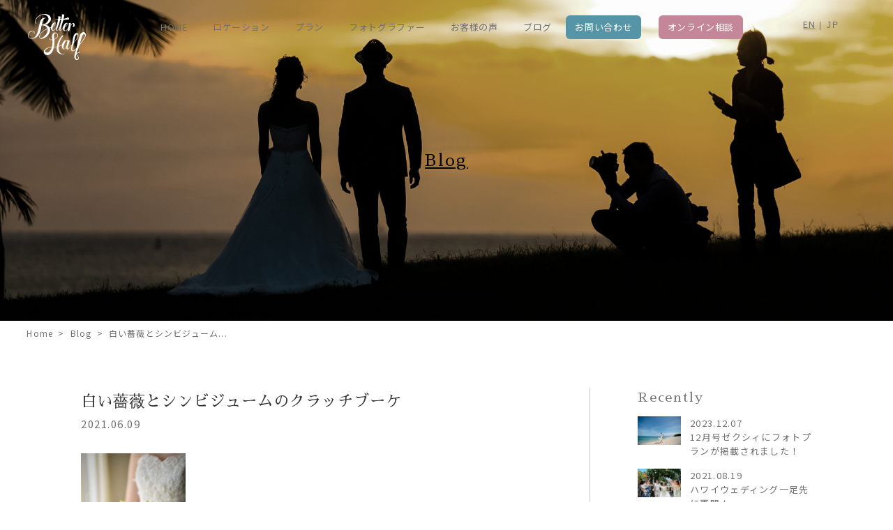

--- FILE ---
content_type: text/html; charset=UTF-8
request_url: https://betterhalf.blue/blog/1603/
body_size: 82312
content:
<!DOCTYPE HTML>
	
<html lang="ja">
	
<head prefix="og: http://ogp.me/ns# fb: http://ogp.me/ns/fb# article: http://ogp.me/ns/article#">
<!-- Google Tag Manager -->
<script>(function(w,d,s,l,i){w[l]=w[l]||[];w[l].push({'gtm.start':
new Date().getTime(),event:'gtm.js'});var f=d.getElementsByTagName(s)[0],
j=d.createElement(s),dl=l!='dataLayer'?'&l='+l:'';j.async=true;j.src=
'https://www.googletagmanager.com/gtm.js?id='+i+dl;f.parentNode.insertBefore(j,f);
})(window,document,'script','dataLayer','GTM-MDSBVXQ');</script>
<!-- End Google Tag Manager -->

<meta charset="UTF-8">

<link rel="icon" type="image/x-con" href="https://betterhalf.blue/wp-content/themes/betterhalf/images/favicon.ico">
<link rel="shortcut icon" type="image/vnd.microsoft.icon" href="https://betterhalf.blue/wp-content/themes/betterhalf/images/favicon.ico">
<link rel="apple-touch-icon" href="https://betterhalf.blue/wp-content/themes/betterhalf/images/apple-touch-icon.png" sizes="152x152">

<meta name="viewport" content="width=device-width,initial-scale=1.0,minimum-scale=1.0">
<meta name="format-detection" content="telephone=no">

	
<meta property="og:locale" content="ja_JP" />
<meta property="og:site_name" content="Better Half - ベターハーフ">
<meta property="og:type" content="website"/>
	



<title>白い薔薇とシンビジュームのクラッチブーケ - ブログ | Better Half</title>
<meta name="description" content="
白いドレスにカラフルなブーケを添えるとそれだけでハワイの常夏なイメージとなりますねこちらの黄色いお花は一見ハイビスカスに見えますがシンビジュームと呼ぶ蘭科のお花です



白い薔薇は黄色いシンビジュームの色彩を鮮やかに引き立てますまた新婦...">
<meta name="keywords" content=",カメラマン,フォトウェディング,ハワイ,撮影,結婚式">

<meta property="og:title" content="白い薔薇とシンビジュームのクラッチブーケ - ブログ | Better Half">
<meta property="og:description" content="
白いドレスにカラフルなブーケを添えるとそれだけでハワイの常夏なイメージとなりますねこちらの黄色いお花は一見ハイビスカスに見えますがシンビジュームと呼ぶ蘭科のお花です



白い薔薇は黄色いシンビジュームの色彩を鮮やかに引き立てますまた新婦...">


<meta property="og:image" content="https://betterhalf.blue/wp-content/uploads/2021/06/061819_0046-scaled.jpeg">
	
<meta property="og:url" content="https://betterhalf.blue/blog/1603/">
<meta name="twitter:card" content="summary_large_image">


<!--font-->
<link href="https://fonts.googleapis.com/earlyaccess/sawarabimincho.css" rel="stylesheet">

<!--css-->
<link rel="stylesheet" href="https://betterhalf.blue/wp-content/themes/betterhalf/css/common.css" media="all">


<link rel="stylesheet" href="https://betterhalf.blue/wp-content/themes/betterhalf/css/common_sub.css" media="all">






<link rel="stylesheet" href="https://betterhalf.blue/wp-content/themes/betterhalf/css/blog_single.css" media="all">




<meta name='robots' content='max-image-preview:large' />
<link rel='dns-prefetch' href='//maxcdn.bootstrapcdn.com' />
<link rel='dns-prefetch' href='//s.w.org' />
<link rel="alternate" type="application/rss+xml" title="Better Half - ベターハーフ &raquo; 白い薔薇とシンビジュームのクラッチブーケ のコメントのフィード" href="https://betterhalf.blue/blog/1603/feed/" />
		<script type="text/javascript">
			window._wpemojiSettings = {"baseUrl":"https:\/\/s.w.org\/images\/core\/emoji\/13.0.1\/72x72\/","ext":".png","svgUrl":"https:\/\/s.w.org\/images\/core\/emoji\/13.0.1\/svg\/","svgExt":".svg","source":{"concatemoji":"https:\/\/betterhalf.blue\/wp-includes\/js\/wp-emoji-release.min.js?ver=5.7.2"}};
			!function(e,a,t){var n,r,o,i=a.createElement("canvas"),p=i.getContext&&i.getContext("2d");function s(e,t){var a=String.fromCharCode;p.clearRect(0,0,i.width,i.height),p.fillText(a.apply(this,e),0,0);e=i.toDataURL();return p.clearRect(0,0,i.width,i.height),p.fillText(a.apply(this,t),0,0),e===i.toDataURL()}function c(e){var t=a.createElement("script");t.src=e,t.defer=t.type="text/javascript",a.getElementsByTagName("head")[0].appendChild(t)}for(o=Array("flag","emoji"),t.supports={everything:!0,everythingExceptFlag:!0},r=0;r<o.length;r++)t.supports[o[r]]=function(e){if(!p||!p.fillText)return!1;switch(p.textBaseline="top",p.font="600 32px Arial",e){case"flag":return s([127987,65039,8205,9895,65039],[127987,65039,8203,9895,65039])?!1:!s([55356,56826,55356,56819],[55356,56826,8203,55356,56819])&&!s([55356,57332,56128,56423,56128,56418,56128,56421,56128,56430,56128,56423,56128,56447],[55356,57332,8203,56128,56423,8203,56128,56418,8203,56128,56421,8203,56128,56430,8203,56128,56423,8203,56128,56447]);case"emoji":return!s([55357,56424,8205,55356,57212],[55357,56424,8203,55356,57212])}return!1}(o[r]),t.supports.everything=t.supports.everything&&t.supports[o[r]],"flag"!==o[r]&&(t.supports.everythingExceptFlag=t.supports.everythingExceptFlag&&t.supports[o[r]]);t.supports.everythingExceptFlag=t.supports.everythingExceptFlag&&!t.supports.flag,t.DOMReady=!1,t.readyCallback=function(){t.DOMReady=!0},t.supports.everything||(n=function(){t.readyCallback()},a.addEventListener?(a.addEventListener("DOMContentLoaded",n,!1),e.addEventListener("load",n,!1)):(e.attachEvent("onload",n),a.attachEvent("onreadystatechange",function(){"complete"===a.readyState&&t.readyCallback()})),(n=t.source||{}).concatemoji?c(n.concatemoji):n.wpemoji&&n.twemoji&&(c(n.twemoji),c(n.wpemoji)))}(window,document,window._wpemojiSettings);
		</script>
		<style type="text/css">
img.wp-smiley,
img.emoji {
	display: inline !important;
	border: none !important;
	box-shadow: none !important;
	height: 1em !important;
	width: 1em !important;
	margin: 0 .07em !important;
	vertical-align: -0.1em !important;
	background: none !important;
	padding: 0 !important;
}
</style>
	<link rel='stylesheet' id='sbr_styles-css'  href='https://betterhalf.blue/wp-content/plugins/reviews-feed/assets/css/sbr-styles.min.css?ver=2.1.1' type='text/css' media='all' />
<link rel='stylesheet' id='sbi_styles-css'  href='https://betterhalf.blue/wp-content/plugins/instagram-feed/css/sbi-styles.min.css?ver=6.2.4' type='text/css' media='all' />
<link rel='stylesheet' id='wp-block-library-css'  href='https://betterhalf.blue/wp-includes/css/dist/block-library/style.min.css?ver=5.7.2' type='text/css' media='all' />
<link rel='stylesheet' id='ctf_styles-css'  href='https://betterhalf.blue/wp-content/plugins/custom-twitter-feeds/css/ctf-styles.min.css?ver=2.3.1' type='text/css' media='all' />
<link rel='stylesheet' id='amebawhatsnew-css-css'  href='https://betterhalf.blue/wp-content/plugins/whats-new-for-ameba-blog/css/ameba-whats-new.css?ver=5.7.2' type='text/css' media='all' />
<link rel='stylesheet' id='cff-css'  href='https://betterhalf.blue/wp-content/plugins/custom-facebook-feed/assets/css/cff-style.min.css?ver=4.3.2' type='text/css' media='all' />
<link rel='stylesheet' id='sb-font-awesome-css'  href='https://maxcdn.bootstrapcdn.com/font-awesome/4.7.0/css/font-awesome.min.css?ver=5.7.2' type='text/css' media='all' />
<link rel='stylesheet' id='wp-pagenavi-css'  href='https://betterhalf.blue/wp-content/plugins/wp-pagenavi/pagenavi-css.css?ver=2.70' type='text/css' media='all' />
<script type='text/javascript' src='https://betterhalf.blue/wp-includes/js/jquery/jquery.min.js?ver=3.5.1' id='jquery-core-js'></script>
<script type='text/javascript' src='https://betterhalf.blue/wp-includes/js/jquery/jquery-migrate.min.js?ver=3.3.2' id='jquery-migrate-js'></script>
<link rel="EditURI" type="application/rsd+xml" title="RSD" href="https://betterhalf.blue/xmlrpc.php?rsd" />
<link rel="wlwmanifest" type="application/wlwmanifest+xml" href="https://betterhalf.blue/wp-includes/wlwmanifest.xml" /> 
<meta name="generator" content="WordPress 5.7.2" />
<link rel="canonical" href="https://betterhalf.blue/blog/1603/" />
<link rel='shortlink' href='https://betterhalf.blue/?p=1603' />
</head>

<body>
<!-- Google Tag Manager (noscript) -->
<noscript><iframe src="https://www.googletagmanager.com/ns.html?id=GTM-MDSBVXQ"
height="0" width="0" style="display:none;visibility:hidden"></iframe></noscript>
<!-- End Google Tag Manager (noscript) -->

<div id="wrapper">

<p id="top_logo">
		
<a href="/">
<!-- Generator: Adobe Illustrator 22.1.0, SVG Export Plug-In . SVG Version: 6.00 Build 0)  -->
<svg version="1.1" id="layer_1" xmlns="http://www.w3.org/2000/svg" xmlns:xlink="http://www.w3.org/1999/xlink" x="0px"
	 y="0px" viewBox="0 0 300 237.7" style="enable-background:new 0 0 300 237.7;" xml:space="preserve">
<style type="text/css">
	.st0{ fill:#251E1C; }
</style>
<g>
	<path class="st0" d="M175.8,166.7c-0.1,2.9,0.2,5.6,1,8c1.3,4,3.6,6.5,6.9,7.4c1.1,0.3,2.3,0.3,3.7,0c1.4-0.4,2.4-0.8,3.2-1.2
		c2.5-1.5,4.9-4.2,7.2-8.1c0.3-0.6,0.6-1.2,0.9-1.8c0.3-0.6,0.8-1.8,0.8-1.8c-2.3,12.5,3,14.2,6.4,14.1c6.5-0.2,15.6-13.7,20.2-19
		c-0.3,1.6-2.2,13.7-2.4,15.2c-0.8,7.6,2.6,11.4,5.3,12.4c7.1,2.7,17.3-4.9,21-10.9c-1,4-8.3,30.1-8.9,32.5
		c-1.9,7.1-0.4,19.4,7.3,22.8c9.4,4.2,14.6-1.1,15.3-7.4c1-8.3-11.8-20-12.2-20.7l0.7-2.8c0,0,12.2-4.5,16.9-7.3
		c2.6-1.6,0.7-4.3-1.7-2.7c-5.6,3.8-14,5.9-14,5.9c1.1-3.7,7.6-22.9,9.3-28.7c0.2-0.8,0.5-1.6,0.7-2.4c0.3-0.8,0.6-1.6,0.9-2.5
		c0.6-1.6,1.2-3.3,1.8-4.9c11.7-13.4,20.8-27.3,26.6-35.3c5.3-7.4,10.4-17.4,4.9-28.2c-4-7.8-17.6-8.7-25,4.9
		c-4.9,9.2-12.8,38.4-14.2,43.8c-0.1,0.4-0.2,0.8-0.3,1.2c-1.1,3.9-1.9,7.1-2.3,8.7c-0.9,3.6-1.8,7.2-2.6,10.8
		c-0.6,2.4-1.2,4.6-1.7,6.8c-3.5,5.3-11.4,14-17.4,13.9c-4.5,0-5.8-3.3-4-11.2c0.4-1.8,6.6-24.8,7.3-27.1c3.3-3.9,7.2-8.7,9.4-11.5
		l0,0c0.1-0.2,0.2-0.3,0.3-0.5c1.1-1.4,1.9-2.6,2.4-3.4c9.5-13.4,15.9-26.6,9.5-34.3c-3.2-3.8-12.5-5-18.2,4.1
		c-5.7,9-9,30.2-10,35.5c-1.1,5.4-2.1,10.5-3.1,15.2c-0.3,1.5-0.6,3-0.9,4.5c-5.2,7.2-14.9,20.6-19.6,18.7c-2.4-1-1.6-5.5-0.9-8.5
		c0.6-2.8,4.4-14.6,5.6-17.7c1.3-3.2,2.3-6,3.2-8.5c0.9-2.5,1.3-4.4,1.1-5.6c-0.1-1.3-0.8-2.1-2.1-2.6c-1.3-0.5-2.6-0.7-4.1-0.6
		c-1.5,0.1-2.8,0.2-4,0.5c-1.2,0.3-6.4-0.8-8.2-0.9c-1,0-2,0-3.1,0.2c-1.1,0.1-2.3,0.5-3.4,1c-1.2,0.5-2.4,1.3-3.6,2.3
		c-1.2,1-2.5,2.4-3.8,4.1c-1.4,1.9-2.7,4.1-4,6.7c-1.2,2.6-2.3,5.3-3,8.2c-0.3,1.2-0.6,2.4-0.8,3.6c0,0,0,0.1,0,0.1
		C176.2,162.5,175.8,166.5,175.8,166.7z M271.2,147.4c2.3-6.4,9.6-41.7,17.7-42.6c8.5-0.9,8.6,9.5,4.8,16c-2,3.4-16.6,26-25.3,35.8
		C268.8,155.1,270.6,149,271.2,147.4z M253.7,105.5c6.6-0.2,5.8,7.6,3.5,13.2c-2.1,5.1-10.2,17.4-11.6,19.5c-1.5,2-4.9,6.4-7.1,9.1
		C238.8,145.9,245.7,105.7,253.7,105.5z M203.1,150.5c-0.5,2.5-1.1,5.1-1.6,7.6c-1.5,5.4-3.2,9.9-5.2,13.6c-2,3.7-4.2,6.2-6.6,7.5
		c-2,1.2-3.4,1.3-4.1,0.3c-0.7-0.9-1.1-2.3-1.2-4.1c0-1.8,0.1-3.9,0.5-6.1c0.4-2.2,0.8-4.1,1.3-5.7c0.3-1.2,0.8-3.1,1.7-5.7
		c0.9-2.6,1.9-5.3,3-8.1c1.2-2.8,2.5-5.3,3.9-7.6c1.4-2.2,2.8-3.6,4.1-4c1.4-0.4,2.5-0.2,3.6,0.8c1,1,1.7,2.5,1.9,4.6
		C204.1,145.7,203.7,148,203.1,150.5z M253.3,213.6c1,1.2,2,2.3,2.8,3.5c2.1,2.5,3.5,4.9,4.2,7.1c0.6,2.2,0.8,4,0.3,5.4
		c-0.4,1.4-1.3,2.4-2.7,3c-1.4,0.5-3,0.4-5-0.3c-2.1-0.7-3.6-2.8-4.4-6.2c-0.8-3.4-0.1-8.7,2.1-16
		C251.4,211.3,252.3,212.4,253.3,213.6z"/>
	<path class="st0" d="M149.1,64c0.4,0.3,0.6,0.7,0.4,1.2c-0.7,3.7-1.9,6.9-3.7,9.6c-1.8,2.7-3.7,5-5.7,6.8c-1.4,1.3-2.8,2.3-4.4,3.2
		c-1.6,0.9-3.1,1.4-4.8,1.6c-1.6,0.2-3.2,0-4.7-0.6c-1.5-0.6-3-1.9-4.3-3.6c-1.3-1.8-2.1-4-2.5-6.5c-0.3-2.5-0.2-5.2,0.3-8
		c0.5-2.8,1.3-5.6,2.5-8.3c1.2-2.8,2.6-5.3,4.3-7.6c1.7-2.3,3.5-4.1,5.6-5.6c2.1-1.5,4.2-2.3,6.5-2.5c0.6-0.1,1.3,0.1,2.3,0.3
		c0.9,0.3,1.7,1.2,2.4,2.8c0.3,0.9,0.4,1.9,0.2,3c-0.2,1.1-0.4,2.1-0.8,2.9c-0.4,1.2-0.9,2.4-1.5,3.7c-0.6,1.2-1.4,2.4-2.2,3.5
		c-3,4.2-6.2,6.8-9.7,7.9c-1,2.8-1.6,5.5-1.7,8.1c-0.2,2.6,0.1,4.6,0.8,6.1c0.7,1.5,1.9,2.2,3.6,2.1c1.7-0.1,3.9-1.3,6.6-3.7
		c1.7-1.6,3.5-3.7,5.2-6.2c1.8-2.5,3.1-5.8,4.1-9.9C148.2,63.9,148.6,63.8,149.1,64z M134.5,55.6c-1.8,2.9-3.2,6.2-4.4,10.1
		c1.8-0.8,3.4-1.9,4.8-3.3c1.3-1.4,2.3-2.5,3-3.4c1.7-2.5,2.9-4.8,3.5-7c0.7-2.2,0.8-3.7,0.5-4.5c-0.3-0.8-1.1-0.7-2.4,0.4
		C138.2,49,136.6,51.6,134.5,55.6z"/>
	<path class="st0" d="M183.9,64.9c0.6,0.3,0.7,0.7,0.4,1.1c-2.7,5.6-5.3,10.1-7.7,13.6c-1.7,2.6-3.2,4.5-4.6,5.8
		c-1.4,1.3-2.8,2-4.2,2c-1,0-1.8-0.2-2.4-0.8c-0.6-0.6-1.1-1.4-1.4-2.4c-0.3-1-0.5-2.1-0.6-3.4c-0.1-1.3-0.1-2.6,0-4
		c0-0.6,0.1-1.4,0.2-2.3c0.1-1,0.3-2.1,0.5-3.4c-0.9,1.6-1.7,3-2.4,4.3c-0.8,1.3-1.5,2.6-2.3,3.7c-1.7,2.6-3.2,4.5-4.6,5.8
		c-1.4,1.3-2.8,2-4.2,2c-1,0-1.8-0.2-2.4-0.8c-0.6-0.6-1.1-1.4-1.4-2.4c-0.3-1-0.5-2.1-0.6-3.4c-0.1-1.3-0.1-2.6,0-4
		c0-0.9,0.2-2.5,0.6-4.7c0.4-2.2,0.9-4.8,1.5-7.8c0.6-3,7.2-30.7,7.4-33.5c-4-0.2-7.2-0.4-9.7-0.6c-2.5-0.3-3.7-0.5-3.7-0.8
		c0-0.4,1.2-0.7,3.8-1.1c2.6-0.3,10.3-1.2,10.3-1.2c1.2-6.1,1.5-13.8,0.5-14.6c-0.1-0.1,12.8,0.9,12.9,2.1c0.1,0.5-2,9.8-2.2,11.4
		l6.1-0.5c1-5,3.3-22.5,2.2-23.5c-0.1-0.1,12.8,0.9,12.9,2.1c0.1,0.9-2.9,17.9-3.7,21c3.1,0,19.6-3.7,22.1-8.4
		c0.1-0.2,0.4,0.1,1.4,1.1c0.9,0.9,1.8,2,2.7,3.3c0.9,1.3,1.6,2.6,2.1,3.9c0.5,1.3,0.3,2.3-0.5,3c-0.6,0.5-1.8,0.9-3.6,1.3
		c-1.8,0.4-21.9,1.7-25.4,1.8c-0.6,4.2-11.4,34.8-12.6,38.8c-1.2,4-2,6.9-2.3,8.7c-0.2,0.8-0.3,1.7-0.5,2.6
		c-0.2,0.9-0.3,1.8-0.3,2.6c0,0.8,0,1.4,0.2,1.9c0.2,0.5,0.5,0.6,1,0.4c0.5-0.2,1.2-0.8,2.1-1.7c0.9-1,2.1-2.5,3.5-4.6
		c2.2-3.2,4.9-7.9,7.9-13.9C183,64.9,183.4,64.8,183.9,64.9z M157.6,78.7c1.1-1.6,2.2-3.5,3.5-5.7c1.3-2.3,2.7-4.8,4.1-7.8
		c0.5-2.8,7.4-31.5,7.5-34.6c-1,0-5.8,0-5.8,0c-2.3,11.8-13.2,39.3-13.9,41.6c-0.7,2.3-1.1,4.1-1.4,5.3c-0.2,0.8-0.3,1.7-0.5,2.6
		c-0.2,0.9-0.3,1.8-0.3,2.6c0,0.8,0,1.4,0.2,1.9c0.2,0.5,0.5,0.6,1,0.4c0.5-0.2,1.2-0.8,2.1-1.7C155,82.4,156.2,80.8,157.6,78.7z"/>
	<path class="st0" d="M211.1,66c0.4,0.3,0.6,0.7,0.4,1.2c-0.7,3.7-2,6.9-3.7,9.6c-1.8,2.7-3.7,5-5.7,6.8c-1.4,1.3-2.8,2.3-4.4,3.2
		c-1.6,0.9-3.1,1.4-4.8,1.6c-1.6,0.2-3.2,0-4.7-0.6c-1.5-0.6-3-1.8-4.3-3.6c-1.3-1.8-2.1-4-2.5-6.5c-0.3-2.5-0.2-5.2,0.3-8
		c0.5-2.8,1.3-5.6,2.5-8.3c1.2-2.8,2.6-5.3,4.3-7.6c1.7-2.3,3.5-4.1,5.6-5.6c2.1-1.5,4.2-2.3,6.5-2.5c0.6-0.1,1.4,0.1,2.3,0.4
		c0.9,0.3,1.7,1.2,2.4,2.8c0.3,0.9,0.4,1.9,0.2,3c-0.2,1.1-0.4,2.1-0.8,2.9c-0.4,1.2-0.9,2.4-1.5,3.7c-0.6,1.2-1.4,2.4-2.2,3.5
		c-3,4.2-6.2,6.8-9.7,7.9c-1,2.8-1.5,5.5-1.7,8.1c-0.2,2.6,0.1,4.6,0.8,6.1c0.7,1.5,1.9,2.2,3.6,2.1c1.7-0.1,3.9-1.3,6.6-3.7
		c1.7-1.6,3.5-3.7,5.2-6.2c1.8-2.5,3.1-5.8,4-9.9C210.1,66,210.5,65.9,211.1,66z M196.4,57.7c-1.8,2.9-3.2,6.2-4.4,10.1
		c1.8-0.8,3.4-1.9,4.8-3.3c1.3-1.4,2.3-2.5,3-3.4c1.7-2.5,2.9-4.8,3.5-7c0.7-2.2,0.8-3.7,0.5-4.5c-0.3-0.8-1.1-0.7-2.4,0.4
		C200.1,51.1,198.5,53.7,196.4,57.7z"/>
	<path class="st0" d="M211.7,47.5c-0.1-0.2,0.4-0.5,1.5-0.8c1-0.3,2.2-0.5,3.5-0.5c1.3,0,2.5,0.1,3.6,0.5c1.2,0.4,1.9,1.1,2.1,2.2
		c0.2,0.9,0.1,2.3-0.3,4.4c-0.4,2-0.9,4.3-1.6,6.8c-0.7,2.5-1.4,5.2-2.1,8.1c-0.8,2.9-1.4,5.6-2,8.2c0.5-1.4,1-3,1.6-4.5
		c0.6-1.6,1.2-3.3,1.9-5.1c0.6-1.7,1.5-3.7,2.4-6.1c1-2.4,2.2-4.7,3.5-6.9c1.3-2.2,2.8-4,4.4-5.4c1.6-1.4,3.4-2,5.3-1.7
		c1.7,0.2,3.2,1.1,4.2,2.7c1.1,1.6,1.8,3.4,2.2,5.4c0.4,2,0.4,4,0,6c-0.4,2-1.1,3.4-2.2,4.4c-1.2,1-2.4,1.6-3.6,1.7
		c-1.2,0.2-2.2,0.2-3.1,0c-0.8-0.2-1.4-0.5-1.8-1c-0.3-0.4-0.3-0.8,0.1-1c1-0.5,1.9-1.6,2.5-3.3c0.6-1.6,1-3.3,1.1-5
		c0.1-1.7,0-3.3-0.3-4.7c-0.3-1.4-0.9-2.2-1.7-2.4c-0.9-0.2-2,0.5-3.2,1.9c-1.2,1.5-2.3,3.2-3.5,5.2c-1.1,2-2.1,4.1-3,6.2
		c-0.9,2.1-1.5,3.6-1.9,4.6c-0.9,2.4-1.7,4.7-2.4,6.9c-0.7,2.2-1.4,4.2-1.9,5.9c-0.7,2-1.3,3.9-1.8,5.7c-0.1,0.1-0.1,0.1-0.1,0.2
		c0,0.9,0.1,1.8,0.5,2.5c0.1,0.1-0.3,0.3-1.1,0.4c-0.8,0.1-1.7,0.1-2.7,0.1c-1-0.1-2-0.2-2.9-0.5c-0.9-0.3-1.5-0.8-1.8-1.5
		c-0.3-1-0.4-2.4-0.2-4.2c0.2-1.9,0.6-4,1-6.4c0.5-2.4,1-4.9,1.6-7.7c0.6-2.7,1.1-5.4,1.6-8c0.5-2.6,0.8-5.1,0.9-7.4
		C212.2,51.2,212.1,49.2,211.7,47.5z"/>
	<path class="st0" d="M124.8,71.1c-3.3,0.5-6.9,1.3-10.9,2.4l0.5,1.9c1.9,7.5,1.1,14.9-2.3,22.4c-2.9,6.4-7.6,12.4-14,18
		c-2.8,2.4-5.8,4.5-8.9,6.4c-3.1,1.9-6.2,3.3-9.3,4.4c-3.5,1.2-6.7,1.9-9.6,1.9c-2.5,0-4.6-0.4-6.3-1.2c-2.8-1.3-4.4-4.1-4.9-8.5
		c-0.2-3.4,0.7-7.4,2.7-12.2c2-4.8,5.7-9.6,11.1-14.4c4.1-3.6,8.5-6.8,13.2-9.7c4.8-2.8,9.8-5.3,15.3-7.4c-1-3-2.6-5.5-4.8-7.6
		c-2.3-2-4.8-3.7-7.6-5c-2.8-1.3-5.7-2.3-8.8-2.9c-3-0.6-5.9-1-8.5-1.1c0,0.2,0,0.3-0.1,0.4c0,0.1-0.1,0.3-0.1,0.4
		c-0.8,3.7-1.6,7.5-2.4,11.4c-0.8,3.9-1.8,7.8-2.9,11.7c-1.1,3.9-2.3,7.7-3.7,11.4c-1.4,3.7-3,7.2-4.8,10.5
		c-4.2,7.4-9.1,13-14.9,16.8c-6,4.1-13.1,6.5-21.2,7.1c-0.4,0.1-0.9,0.1-1.3,0.1c-0.5,0-0.9,0-1.3,0c-2.8,0-5.4-0.4-7.9-1.3
		c-2.5-0.9-4.6-2.2-6.4-3.9c-1.8-1.7-3.1-4-3.9-6.6c-0.8-2.7-1-5.8-0.5-9.3c0.4-2.8,1.3-5.4,2.8-7.9c1.5-2.5,3.5-4.7,5.9-6.7
		c2.2-1.7,4.5-3,7-4c2.5-0.9,5-1.4,7.4-1.4c3.8-0.1,6.7,1,8.8,3.1c2.1,2.3,2.9,5.7,2.2,10.2c0,0.8-0.4,1.3-1.4,1.3
		c-0.8,0-1.1-0.4-1.2-1.2c0.7-3.5,0.1-6.4-1.8-8.4c-1.5-1.7-3.8-2.5-7-2.4c-1.9,0-3.9,0.4-6,1.2c-2.2,0.7-4.3,1.9-6.3,3.4
		c-2,1.5-3.7,3.3-5.2,5.5c-1.4,2.2-2.4,4.6-2.9,7.4c-0.5,3.1-0.4,5.8,0.3,8.2c0.8,2.3,1.9,4.3,3.5,5.9c1.6,1.6,3.5,2.7,5.7,3.5
		c2.2,0.8,4.6,1.1,7,1.1c0.4,0,0.8,0,1.2,0c0.4,0,0.8-0.1,1.2-0.1c9.9-1,17.9-7.7,23.9-20c2.8-6.1,5.2-12.9,7.1-20.3
		c1.9-7.4,3.6-14.7,5.2-21.9c1.1-5.3,2.2-10.3,3.3-15.1c1.1-4.7,2.3-9,3.7-12.7c0.6-1.6,1.4-3.3,2.3-5.1c0.9-1.8,2.3-3.5,4.2-5.1
		c4.3-3.6,10.8-5.5,19.4-5.6l0.1,0c0.7,0,1,0.4,1,1.2c-0.2,0.8-0.7,1.3-1.5,1.3c-1.9,0-3.5,0.5-4.9,1.5c-1.4,0.9-2.7,2.1-3.7,3.3
		c-1.1,1.3-2,2.6-2.7,4c-0.7,1.4-1.2,2.6-1.5,3.5c-1.1,2.9-2.1,6.1-2.9,9.6c-0.8,3.5-1.6,7.3-2.5,11.3c2.4-0.3,4.8-0.9,7.4-1.7
		c2.6-0.8,5.2-1.9,7.7-3.1c2.5-1.2,5-2.7,7.3-4.4c2.3-1.7,4.4-3.6,6.2-5.6c5-5.7,6.8-11.9,5.5-18.6c-0.8-4-2.5-7.4-5.1-10.2
		c-2.6-2.8-5.6-4.9-9.1-6.2C88.9,4.4,85.1,3.6,81,3.6c-4.1-0.1-8.1,0.6-11.9,2c-3,1.1-6,2.6-8.8,4.4c-2.9,1.8-5.5,3.8-7.9,6
		c-2.4,2.2-4.6,4.6-6.5,7.2c-1.9,2.6-3.4,5.1-4.4,7.8c-2.9,7.1-2.5,13.7,1.2,19.8c0.4,0.6,0.3,1.1-0.4,1.6c-0.8,0.6-1.4,0.5-1.8-0.2
		c-2.1-3.2-3.2-6.6-3.4-10.4c-0.2-3.7,0.5-7.6,2.1-11.5c1.1-2.9,2.7-5.7,4.7-8.5c2-2.8,4.4-5.4,7.1-7.9c2.7-2.3,5.5-4.4,8.4-6.2
		c3-1.9,5.9-3.3,9-4.5C74.4,1,80.7-0.1,87.3,0c6.8,0,12.9,1.3,18.2,4c7.4,3.8,11.9,9.5,13.5,17.2c1.5,7.4-0.5,14.4-6.1,20.9
		c-2.1,2.4-4.5,4.6-7.4,6.7c-2.9,2.1-6.1,3.8-9.6,5.3c-1.2,0.4-2.3,0.9-3.4,1.2c-1.1,0.4-2.2,0.8-3.4,1.1c2.3,0.4,4.6,1,6.9,1.7
		c2.3,0.8,4.5,1.7,6.7,2.9c2.1,1.2,4.1,2.6,5.9,4.3c1.8,1.7,3.3,3.6,4.4,5.7c4-1.2,7.8-2,11.2-2.6C127.6,68.1,128.1,70.6,124.8,71.1
		z M61.6,118.1c0.1,3.3,1,5.4,2.5,6.3c1.5,0.9,3.4,1,5.7,0.3c2.3-0.7,4.9-2,7.6-3.9c2.8-1.9,5.5-4,8-6.3c2.6-2.3,4.9-4.6,7-7
		c2.1-2.3,3.6-4.3,4.6-5.9c5.1-8,6.7-16.1,4.9-24.3c-4.6,1.8-9.2,4.1-13.9,6.8c-4.7,2.7-9.2,5.9-13.7,9.8c-5,4.4-8.4,8.9-10.3,13.3
		C62.2,111.5,61.3,115.2,61.6,118.1z"/>
	<path class="st0" d="M190,204.1c-4,1.5-8.9,2.6-13.9,1.3c-9.6-2.4-13.4-10-14.8-14.4c-1.2-3.7-3.7-14.5-1.9-22.5
		c9.8-3.1,17.8-8.5,20.3-9.8c0.6-0.3,0.7-0.8,0.5-1.4c-0.4-0.6-0.9-0.7-1.5-0.5c-2.3,1.2-10.5,6.5-19.1,9.3
		c3.7-23,11.9-41,22.1-51.1c4.6-4.6-0.5-6.3-6.1-0.9c-14,13.4-21.7,34.1-25.3,54.2c-2.3,0.5-10,1.8-15.1,1.7
		c3.1-12.8,1.6-38.6,1.6-38.6c16.5-3.4,20.4-17.6,18.3-24.4c-1.9-6.1-8.5-13.1-17.5-10.8c-7.1,1.8-13.7,10.1-12.6,21.2
		c0.8,7.7,1.7,14.4,1.7,14.4c-1.7,0.2-5.3,1.1-7.8,0.5c-4.9-1.2-5.7-2.1-8-6c-1-1.7-2.7-0.4-1.7,1.4c3.3,5.8,6.5,6.1,9.4,6.6
		c3.2,0.6,7.5-0.3,8.3-0.4c-0.3-1.3,1.9,24.4-2.8,36.6c0,0-19.9,1-31.8,9.3c-14.1,9.9-12.8,28.8,4.3,31.9c19,3.5,31-12.1,38.1-39.5
		c9.3-0.1,15.3-1.5,15.3-1.5c-0.6,4.4-1.8,17.9,4.1,26.5c7.5,11.1,23.1,12.7,32.6,9.9C192.1,205.5,192.2,203.2,190,204.1z
		 M110.1,195.4c-5.4,4.4-17.4,6.9-19.8-0.7c-2.9-9.5,9.6-16.7,17.5-19.3c8.5-2.7,15.7-2.6,15.8-2.6
		C121.9,177.3,118.9,188.3,110.1,195.4z M135.1,115.6c0-1.4-1.4-14.4,7.7-15.7c7.5-1.1,12.3,8.3,9.9,15.6
		c-3,9.2-11.2,13.3-16.1,14.1C136.1,125.4,135.4,119.8,135.1,115.6z"/>
</g>
</svg>
</a>

</p>
<header>
	<div class="trigger-box">
		<p class="menu-trigger">
			<span></span>
			<span></span>
			<span></span>
		</p>
	</div><!--trigger-box-->

	<nav>
				<div class="nav_box">
			<img src="https://betterhalf.blue/wp-content/themes/betterhalf/images/common/logo_betterhalf.svg" alt="Better Half - ベターハーフ">
			<p class="menu-close">
				<span></span>
				<span></span>
			</p>
			<ul class="nav_main">
				<li><a href="/">HOME</a></li>
				<li><a href="/location/">ロケーション</a></li>
				<li><a href="/plan/">プラン</a></li>
				<li><a href="/photographer/">フォトグラファー</a></li>
				<li><a href="/voice/">お客様の声</a></li>
				<li><a href="/blog/">ブログ</a></li>
				<li class="btn_contact"><a href="mailto:info_bh@blue-gate.us?subject=ウェブサイトからのお問い合わせ&body=お問い合わせ内容をご記入ください。%0d%0a%0d%0a%0d%0a%0d%0a---------------------------------------------------------------------------------%0d%0a%0d%0a前撮りプランの撮影をご希望・ご検討されている方は下記にご回答ください。%0d%0a%0d%0a■ご希望の撮影日%0d%0a【　】　年　月頃%0d%0a【　】未定%0d%0a%0d%0a■ご希望の撮影プラン%0d%0a【　】ライト撮影プラン%0d%0a【　】フォトツアー1箇所プラン%0d%0a【　】フォトツアー2箇所プラン%0d%0a【　】フォトツアー3箇所プラン%0d%0a【　】カジュアルフォトプラン%0d%0a【　】その他%0d%0a%0d%0a■衣装のご予定%0d%0a【　】持ち込み%0d%0a【　】レンタル%0d%0a【　】未定%0d%0a%0d%0a---------------------------------------------------------------------------------%0d%0a%0d%0aBetterHalfでは、ハワイでの挙式・披露宴を含む「ウェディング撮影」と「前撮りプラン」について、%0d%0aZoomによるオンライン相談を承っております。%0d%0a%0d%0aオンライン相談(Zoom)をご希望の方は、%0d%0a「オンライン相談予約」ボタンからオンライン相談のご希望の候補日をご連絡ください。%0d%0a※ご質問がある場合は、オンライン相談予約のメールにご質問内容を併記してください。%0d%0a">お問い合わせ</a></li>
				<li class="btn_consult"><a href="mailto:info_bh@blue-gate.us?subject=ウェブサイトからのオンライン相談予約&body=BetterHalfでは、ハワイでの挙式・披露宴を含む「ウェディング撮影」と「前撮りプラン」について、%0d%0aZoomによるオンライン相談を承っております。%0d%0a下記にご記入の上、送信してください。%0d%0a%0d%0a---------------------------------------------------------------------------------%0d%0a%0d%0aオンライン相談(Zoom)のご希望の候補日時をお聞かせください。%0d%0a※時差の都合上、日本時間14時まででお願い致します。%0d%0a%0d%0a第1候補%0d%0a　月　日　　時　分〜%0d%0a第2候補%0d%0a　月　日　　時　分〜%0d%0a第3候補%0d%0a　月　日　　時　分〜%0d%0a%0d%0aオンライン相談では、ロケーションに合わせた衣装のご提案や%0d%0aフォトグラファーごとのテイスト、オプションの詳しい内容をご紹介いたします。%0d%0a所要時間は、ご質問を含め通常30分〜1時間程度です。%0d%0a%0d%0a---------------------------------------------------------------------------------%0d%0a%0d%0a前撮りプランの撮影をご希望・ご検討されている方は下記にご回答ください。%0d%0a%0d%0a■ご希望の撮影日%0d%0a【　】　年　月頃%0d%0a【　】未定%0d%0a%0d%0a■ご希望の撮影プラン%0d%0a【　】ライト撮影プラン%0d%0a【　】フォトツアー1箇所プラン%0d%0a【　】フォトツアー2箇所プラン%0d%0a【　】フォトツアー3箇所プラン%0d%0a【　】カジュアルフォトプラン%0d%0a【　】その他%0d%0a%0d%0a■衣装のご予定%0d%0a【　】持ち込み%0d%0a【　】レンタル%0d%0a【　】未定%0d%0a%0d%0a---------------------------------------------------------------------------------">オンライン相談</a></li>
				<li class="language"><a href="/en/">EN</a>&nbsp;|&nbsp;JP</li>
			</ul>
		</div>
			</nav>



</header>

<main>
	<section class="title_area">
		<p>Blog</p>
	</section>

	<div class="container">
		<ul class="crumb">
		    <li itemprop="itemListElement" itemscope="" itemtype="http://schema.org/ListItem">
			    <a itemprop="item" href="https://betterhalf.blue/"><span itemprop="name">Home</span></a>
			    <meta itemprop="position" content="1">
			</li>
			<li itemprop="itemListElement" itemscope="" itemtype="http://schema.org/ListItem">
			    <a itemprop="item" href="https://betterhalf.blue/blog/"><span itemprop="name">Blog</span></a>
			    <meta itemprop="position" content="2">
			</li>
		    			<li itemprop="itemListElement" itemscope="" itemtype="http://schema.org/ListItem">
			    <span itemprop="name">白い薔薇とシンビジューム...</span>
			    <meta itemprop="position" content="3">
			</li>
		</ul>
	</div>

	<section class="content_area">
		<div class="container">
			<div class="main_column">
									<!--<div class="content_control">
				        <ul class="pn_link">
				        	<li class="nextlink"><a href="https://betterhalf.blue/blog/1606/" rel="next">Next</a></p>
				        	<li class="alllink"><a href="/blog/">View All</a></li>
				    	    <li class="prevlink"><a href="https://betterhalf.blue/blog/1589/" rel="prev">Prev</a></p>  	    
				        </ul>
					</div>-->
					
					<article>
						<div class="title_box">
							<h1>白い薔薇とシンビジュームのクラッチブーケ</h1>
							<p class="day">2021.06.09</p>
							<ul class="tag_list">
			                    			                </ul>
						</div><!--title_area-->
				        	 
					    <div class="content">
<p><img loading="lazy" width="1707" height="2560" class="wp-image-1604" style="width: 150px;" src="https://betterhalf.blue/wp-content/uploads/2021/06/061819_0046-scaled.jpeg" alt="" srcset="https://betterhalf.blue/wp-content/uploads/2021/06/061819_0046-scaled.jpeg 1707w, https://betterhalf.blue/wp-content/uploads/2021/06/061819_0046-683x1024.jpeg 683w, https://betterhalf.blue/wp-content/uploads/2021/06/061819_0046-768x1152.jpeg 768w, https://betterhalf.blue/wp-content/uploads/2021/06/061819_0046-1024x1536.jpeg 1024w, https://betterhalf.blue/wp-content/uploads/2021/06/061819_0046-1365x2048.jpeg 1365w" sizes="(max-width: 1707px) 100vw, 1707px" /><br><br>白いドレスにカラフルなブーケを添えるとそれだけでハワイの常夏なイメージとなりますね<br>こちらの黄色いお花は一見ハイビスカスに見えますがシンビジュームと呼ぶ蘭科のお花です</p>



<p>白い薔薇は黄色いシンビジュームの色彩を鮮やかに引き立てます<br>また新婦さんの手もとのグローブは可憐で上品な印象に仕立てます<br>薔薇はいつ見ても美しいですね<br><br>Written by Susumu<br>Photo by Jason<br></p>
</div>
				    </article>

				                        	
				    <div class="related_area">
				    	<h2>Related Articles - <span>関連記事</span></h2>
				    	<ul class="related_list">
				    								<li>
		    					<dl>
		    						<dt>
		                                <a href="https://betterhalf.blue/blog/1694/">
		                                    <img src="https://betterhalf.blue/wp-content/uploads/2023/12/091223_0139-scaled.jpg" alt="青空　ビーチ　カップル" />		                                </a>
		                            </dt>
		                            <dd>
		                                <a href="https://betterhalf.blue/blog/1694/">
		                                    <p class="day">2023.12.07</p>
		                                    <p>12月号ゼクシィにフォトプランが掲載されました！</p>
		    			                 </a>
		                            </dd>
		    					</dl>
		    				</li>
													<li>
		    					<dl>
		    						<dt>
		                                <a href="https://betterhalf.blue/blog/1684/">
		                                    <img src="https://betterhalf.blue/wp-content/uploads/2021/08/BH077637-2.jpg" alt="フラワーシャワー" />		                                </a>
		                            </dt>
		                            <dd>
		                                <a href="https://betterhalf.blue/blog/1684/">
		                                    <p class="day">2021.08.19</p>
		                                    <p>ハワイウェディング一足先に再開！</p>
		    			                 </a>
		                            </dd>
		    					</dl>
		    				</li>
													<li>
		    					<dl>
		    						<dt>
		                                <a href="https://betterhalf.blue/blog/1681/">
		                                    <img src="https://betterhalf.blue/wp-content/uploads/2021/07/121419_0581-blog-scaled.jpeg" alt="" />		                                </a>
		                            </dt>
		                            <dd>
		                                <a href="https://betterhalf.blue/blog/1681/">
		                                    <p class="day">2021.07.26</p>
		                                    <p>Magic hour</p>
		    			                 </a>
		                            </dd>
		    					</dl>
		    				</li>
													<li>
		    					<dl>
		    						<dt>
		                                <a href="https://betterhalf.blue/blog/1676/">
		                                    <img src="https://betterhalf.blue/wp-content/uploads/2021/07/121419_0004-blog-scaled.jpeg" alt="" />		                                </a>
		                            </dt>
		                            <dd>
		                                <a href="https://betterhalf.blue/blog/1676/">
		                                    <p class="day">2021.07.22</p>
		                                    <p>Follow your heart</p>
		    			                 </a>
		                            </dd>
		    					</dl>
		    				</li>
													<li>
		    					<dl>
		    						<dt>
		                                <a href="https://betterhalf.blue/blog/1679/">
		                                    <img src="https://betterhalf.blue/wp-content/uploads/2021/07/042919_0429-blog-scaled.jpeg" alt="" />		                                </a>
		                            </dt>
		                            <dd>
		                                <a href="https://betterhalf.blue/blog/1679/">
		                                    <p class="day">2021.07.20</p>
		                                    <p>Hawaii theatre</p>
		    			                 </a>
		                            </dd>
		    					</dl>
		    				</li>
													<li>
		    					<dl>
		    						<dt>
		                                <a href="https://betterhalf.blue/blog/1672/">
		                                    <img src="https://betterhalf.blue/wp-content/uploads/2021/07/121419_0049-blog-scaled.jpeg" alt="" />		                                </a>
		                            </dt>
		                            <dd>
		                                <a href="https://betterhalf.blue/blog/1672/">
		                                    <p class="day">2021.07.17</p>
		                                    <p>ローズとユーカリのクラッチ</p>
		    			                 </a>
		                            </dd>
		    					</dl>
		    				</li>
												</ul>
					</div>
					
							</div><!--.main_column--->
			
<side>
    <div class="recently_area">
        <h2>Recently</h2>
    	<ul id="recently">
            				<li>
    					<dl>
    						<dt>
                                <a href="https://betterhalf.blue/blog/1694/">
                                    <img src="https://betterhalf.blue/wp-content/uploads/2023/12/091223_0139-scaled.jpg" alt="青空　ビーチ　カップル" />                                </a>
                            </dt>
                            <dd>
                                <a href="https://betterhalf.blue/blog/1694/">
                                    <p class="day">2023.12.07</p>
                                    <p>12月号ゼクシィにフォトプランが掲載されました！</p>
    			                 </a>
                            </dd>
    					</dl>
    				</li>
    		    				<li>
    					<dl>
    						<dt>
                                <a href="https://betterhalf.blue/blog/1684/">
                                    <img src="https://betterhalf.blue/wp-content/uploads/2021/08/BH077637-2.jpg" alt="フラワーシャワー" />                                </a>
                            </dt>
                            <dd>
                                <a href="https://betterhalf.blue/blog/1684/">
                                    <p class="day">2021.08.19</p>
                                    <p>ハワイウェディング一足先に再開！</p>
    			                 </a>
                            </dd>
    					</dl>
    				</li>
    		    				<li>
    					<dl>
    						<dt>
                                <a href="https://betterhalf.blue/blog/1681/">
                                    <img src="https://betterhalf.blue/wp-content/uploads/2021/07/121419_0581-blog-scaled.jpeg" alt="" />                                </a>
                            </dt>
                            <dd>
                                <a href="https://betterhalf.blue/blog/1681/">
                                    <p class="day">2021.07.26</p>
                                    <p>Magic hour</p>
    			                 </a>
                            </dd>
    					</dl>
    				</li>
    		    				<li>
    					<dl>
    						<dt>
                                <a href="https://betterhalf.blue/blog/1676/">
                                    <img src="https://betterhalf.blue/wp-content/uploads/2021/07/121419_0004-blog-scaled.jpeg" alt="" />                                </a>
                            </dt>
                            <dd>
                                <a href="https://betterhalf.blue/blog/1676/">
                                    <p class="day">2021.07.22</p>
                                    <p>Follow your heart</p>
    			                 </a>
                            </dd>
    					</dl>
    				</li>
    		    				<li>
    					<dl>
    						<dt>
                                <a href="https://betterhalf.blue/blog/1679/">
                                    <img src="https://betterhalf.blue/wp-content/uploads/2021/07/042919_0429-blog-scaled.jpeg" alt="" />                                </a>
                            </dt>
                            <dd>
                                <a href="https://betterhalf.blue/blog/1679/">
                                    <p class="day">2021.07.20</p>
                                    <p>Hawaii theatre</p>
    			                 </a>
                            </dd>
    					</dl>
    				</li>
    		    	</ul>
        <p class="to_all"><a href="/blog/">View ALL</a></p>
    </div>
    
    <div class="tc_area">
        <h2>Tags</h2>
        <p><a href="https://betterhalf.blue/tag/betterhalf_hawaii/" class="tag-cloud-link tag-link-89 tag-link-position-1" style="font-size: 10.981818181818pt;" aria-label="#betterhalf_hawaii (2個の項目)">#betterhalf_hawaii</a>
<a href="https://betterhalf.blue/tag/hawaiiwedding/" class="tag-cloud-link tag-link-90 tag-link-position-2" style="font-size: 10.981818181818pt;" aria-label="#hawaiiwedding (2個の項目)">#hawaiiwedding</a>
<a href="https://betterhalf.blue/tag/theterrasbythesea/" class="tag-cloud-link tag-link-88 tag-link-position-3" style="font-size: 10pt;" aria-label="#theterrasbythesea (1個の項目)">#theterrasbythesea</a>
<a href="https://betterhalf.blue/tag/ala-moana-beachpark/" class="tag-cloud-link tag-link-51 tag-link-position-4" style="font-size: 11.636363636364pt;" aria-label="Ala Moana Beachpark (3個の項目)">Ala Moana Beachpark</a>
<a href="https://betterhalf.blue/tag/diamond-head/" class="tag-cloud-link tag-link-86 tag-link-position-5" style="font-size: 10pt;" aria-label="Diamond head (1個の項目)">Diamond head</a>
<a href="https://betterhalf.blue/tag/downtown/" class="tag-cloud-link tag-link-43 tag-link-position-6" style="font-size: 11.636363636364pt;" aria-label="Downtown (3個の項目)">Downtown</a>
<a href="https://betterhalf.blue/tag/etsuro/" class="tag-cloud-link tag-link-68 tag-link-position-7" style="font-size: 10pt;" aria-label="Etsuro (1個の項目)">Etsuro</a>
<a href="https://betterhalf.blue/tag/famiry-photo/" class="tag-cloud-link tag-link-58 tag-link-position-8" style="font-size: 10.981818181818pt;" aria-label="famiry photo (2個の項目)">famiry photo</a>
<a href="https://betterhalf.blue/tag/halekulani/" class="tag-cloud-link tag-link-44 tag-link-position-9" style="font-size: 10pt;" aria-label="Halekulani (1個の項目)">Halekulani</a>
<a href="https://betterhalf.blue/tag/hawaii/" class="tag-cloud-link tag-link-64 tag-link-position-10" style="font-size: 10pt;" aria-label="hawaii (1個の項目)">hawaii</a>
<a href="https://betterhalf.blue/tag/jason/" class="tag-cloud-link tag-link-69 tag-link-position-11" style="font-size: 11.636363636364pt;" aria-label="Jason (3個の項目)">Jason</a>
<a href="https://betterhalf.blue/tag/kakaako-park/" class="tag-cloud-link tag-link-36 tag-link-position-12" style="font-size: 10.981818181818pt;" aria-label="Kakaako Park (2個の項目)">Kakaako Park</a>
<a href="https://betterhalf.blue/tag/kanae/" class="tag-cloud-link tag-link-46 tag-link-position-13" style="font-size: 12.181818181818pt;" aria-label="Kanae (4個の項目)">Kanae</a>
<a href="https://betterhalf.blue/tag/kapiolani-park/" class="tag-cloud-link tag-link-38 tag-link-position-14" style="font-size: 12.181818181818pt;" aria-label="Kapiolani Park (4個の項目)">Kapiolani Park</a>
<a href="https://betterhalf.blue/tag/konatsu/" class="tag-cloud-link tag-link-72 tag-link-position-15" style="font-size: 10.981818181818pt;" aria-label="Konatsu (2個の項目)">Konatsu</a>
<a href="https://betterhalf.blue/tag/las-vegas/" class="tag-cloud-link tag-link-57 tag-link-position-16" style="font-size: 10.981818181818pt;" aria-label="Las Vegas (2個の項目)">Las Vegas</a>
<a href="https://betterhalf.blue/tag/make-up/" class="tag-cloud-link tag-link-55 tag-link-position-17" style="font-size: 10.981818181818pt;" aria-label="Make up (2個の項目)">Make up</a>
<a href="https://betterhalf.blue/tag/mike/" class="tag-cloud-link tag-link-48 tag-link-position-18" style="font-size: 11.636363636364pt;" aria-label="Mike (3個の項目)">Mike</a>
<a href="https://betterhalf.blue/tag/moana-surfrider/" class="tag-cloud-link tag-link-35 tag-link-position-19" style="font-size: 10.981818181818pt;" aria-label="Moana Surfrider (2個の項目)">Moana Surfrider</a>
<a href="https://betterhalf.blue/tag/movie/" class="tag-cloud-link tag-link-83 tag-link-position-20" style="font-size: 10pt;" aria-label="Movie (1個の項目)">Movie</a>
<a href="https://betterhalf.blue/tag/naomi/" class="tag-cloud-link tag-link-78 tag-link-position-21" style="font-size: 10pt;" aria-label="Naomi (1個の項目)">Naomi</a>
<a href="https://betterhalf.blue/tag/naoya/" class="tag-cloud-link tag-link-47 tag-link-position-22" style="font-size: 12.181818181818pt;" aria-label="Naoya (4個の項目)">Naoya</a>
<a href="https://betterhalf.blue/tag/northshore/" class="tag-cloud-link tag-link-41 tag-link-position-23" style="font-size: 10pt;" aria-label="Northshore (1個の項目)">Northshore</a>
<a href="https://betterhalf.blue/tag/photographer/" class="tag-cloud-link tag-link-67 tag-link-position-24" style="font-size: 10pt;" aria-label="Photographer (1個の項目)">Photographer</a>
<a href="https://betterhalf.blue/tag/photo-tour/" class="tag-cloud-link tag-link-59 tag-link-position-25" style="font-size: 12.618181818182pt;" aria-label="photo tour (5個の項目)">photo tour</a>
<a href="https://betterhalf.blue/tag/raimbow/" class="tag-cloud-link tag-link-66 tag-link-position-26" style="font-size: 10pt;" aria-label="Raimbow (1個の項目)">Raimbow</a>
<a href="https://betterhalf.blue/tag/royal-hawaiian/" class="tag-cloud-link tag-link-52 tag-link-position-27" style="font-size: 10.981818181818pt;" aria-label="Royal Hawaiian (2個の項目)">Royal Hawaiian</a>
<a href="https://betterhalf.blue/tag/silhouette/" class="tag-cloud-link tag-link-79 tag-link-position-28" style="font-size: 10pt;" aria-label="Silhouette (1個の項目)">Silhouette</a>
<a href="https://betterhalf.blue/tag/sunset/" class="tag-cloud-link tag-link-54 tag-link-position-29" style="font-size: 10.981818181818pt;" aria-label="Sunset (2個の項目)">Sunset</a>
<a href="https://betterhalf.blue/tag/tantalus/" class="tag-cloud-link tag-link-73 tag-link-position-30" style="font-size: 10pt;" aria-label="Tantalus (1個の項目)">Tantalus</a>
<a href="https://betterhalf.blue/tag/the-terrace-by-the-sea/" class="tag-cloud-link tag-link-37 tag-link-position-31" style="font-size: 10.981818181818pt;" aria-label="The Terrace By The Sea (2個の項目)">The Terrace By The Sea</a>
<a href="https://betterhalf.blue/tag/travis/" class="tag-cloud-link tag-link-70 tag-link-position-32" style="font-size: 10.981818181818pt;" aria-label="Travis (2個の項目)">Travis</a>
<a href="https://betterhalf.blue/tag/trump/" class="tag-cloud-link tag-link-31 tag-link-position-33" style="font-size: 10pt;" aria-label="Trump (1個の項目)">Trump</a>
<a href="https://betterhalf.blue/tag/vg-introduction/" class="tag-cloud-link tag-link-75 tag-link-position-34" style="font-size: 10.981818181818pt;" aria-label="VG Introduction (2個の項目)">VG Introduction</a>
<a href="https://betterhalf.blue/tag/videographer/" class="tag-cloud-link tag-link-74 tag-link-position-35" style="font-size: 10.981818181818pt;" aria-label="Videographer (2個の項目)">Videographer</a>
<a href="https://betterhalf.blue/tag/white-wall/" class="tag-cloud-link tag-link-50 tag-link-position-36" style="font-size: 11.636363636364pt;" aria-label="White wall (3個の項目)">White wall</a>
<a href="https://betterhalf.blue/tag/wppi/" class="tag-cloud-link tag-link-56 tag-link-position-37" style="font-size: 12.618181818182pt;" aria-label="wppi (5個の項目)">wppi</a>
<a href="https://betterhalf.blue/tag/yuhei/" class="tag-cloud-link tag-link-53 tag-link-position-38" style="font-size: 10pt;" aria-label="Yuhei (1個の項目)">Yuhei</a>
<a href="https://betterhalf.blue/tag/%e3%81%8f%e3%81%bf%e3%81%a3%e3%81%8d%e3%83%bc/" class="tag-cloud-link tag-link-85 tag-link-position-39" style="font-size: 10pt;" aria-label="くみっきー (1個の項目)">くみっきー</a>
<a href="https://betterhalf.blue/tag/%e3%82%a6%e3%82%a7%e3%83%87%e3%82%a3%e3%83%b3%e3%82%b0%e3%83%95%e3%82%a9%e3%83%88/" class="tag-cloud-link tag-link-80 tag-link-position-40" style="font-size: 12.618181818182pt;" aria-label="ウェディングフォト (5個の項目)">ウェディングフォト</a>
<a href="https://betterhalf.blue/tag/%e3%83%8f%e3%83%af%e3%82%a4/" class="tag-cloud-link tag-link-26 tag-link-position-41" style="font-size: 11.636363636364pt;" aria-label="ハワイ (3個の項目)">ハワイ</a>
<a href="https://betterhalf.blue/tag/%e3%83%8f%e3%83%af%e3%82%a4%e3%82%a6%e3%82%a7%e3%83%87%e3%82%a4%e3%83%b3%e3%82%b0/" class="tag-cloud-link tag-link-84 tag-link-position-42" style="font-size: 13pt;" aria-label="ハワイウェデイング (6個の項目)">ハワイウェデイング</a>
<a href="https://betterhalf.blue/tag/%e5%89%8d%e6%92%ae%e3%82%8a/" class="tag-cloud-link tag-link-87 tag-link-position-43" style="font-size: 10pt;" aria-label="前撮り (1個の項目)">前撮り</a>
<a href="https://betterhalf.blue/tag/%e6%a2%a8%e8%8a%b1/" class="tag-cloud-link tag-link-81 tag-link-position-44" style="font-size: 10pt;" aria-label="梨花 (1個の項目)">梨花</a>
<a href="https://betterhalf.blue/tag/%e7%b5%90%e5%a9%9a%e5%bc%8f/" class="tag-cloud-link tag-link-82 tag-link-position-45" style="font-size: 12.181818181818pt;" aria-label="結婚式 (4個の項目)">結婚式</a></p>
    </div><!--tc_area-->

    
<div class="search_article">

	<h2>Search</h2>

	<form role="search" method="get" id="searchform" class="searchform" action="https://betterhalf.blue/" name="searchform">
		<div class="keyword_wrap">
			<input type="text" value="" name="s" id="s" placeholder="キーワード検索" class="phrase">
			<a class="search_btn" href="javascript:document.searchform.submit();"><img src="https://betterhalf.blue/wp-content/themes/betterhalf/images/common/icon_search.png"></a>
		</div>

		<input type="hidden" name="cat" value="1">
					<div class="tag_check">
				<p>次のいずれかのタグを含む</p>
				<ul>
				<li><input type="checkbox" name="tag[]" value="betterhalf_hawaii" id="tag-89" /><label for="tag-89">#betterhalf_hawaii</label></li><li><input type="checkbox" name="tag[]" value="hawaiiwedding" id="tag-90" /><label for="tag-90">#hawaiiwedding</label></li><li><input type="checkbox" name="tag[]" value="theterrasbythesea" id="tag-88" /><label for="tag-88">#theterrasbythesea</label></li><li><input type="checkbox" name="tag[]" value="ala-moana-beachpark" id="tag-51" /><label for="tag-51">Ala Moana Beachpark</label></li><li><input type="checkbox" name="tag[]" value="diamond-head" id="tag-86" /><label for="tag-86">Diamond head</label></li><li><input type="checkbox" name="tag[]" value="downtown" id="tag-43" /><label for="tag-43">Downtown</label></li><li><input type="checkbox" name="tag[]" value="etsuro" id="tag-68" /><label for="tag-68">Etsuro</label></li><li><input type="checkbox" name="tag[]" value="famiry-photo" id="tag-58" /><label for="tag-58">famiry photo</label></li><li><input type="checkbox" name="tag[]" value="halekulani" id="tag-44" /><label for="tag-44">Halekulani</label></li><li><input type="checkbox" name="tag[]" value="hawaii" id="tag-64" /><label for="tag-64">hawaii</label></li><li><input type="checkbox" name="tag[]" value="jason" id="tag-69" /><label for="tag-69">Jason</label></li><li><input type="checkbox" name="tag[]" value="kakaako-park" id="tag-36" /><label for="tag-36">Kakaako Park</label></li><li><input type="checkbox" name="tag[]" value="kanae" id="tag-46" /><label for="tag-46">Kanae</label></li><li><input type="checkbox" name="tag[]" value="kapiolani-park" id="tag-38" /><label for="tag-38">Kapiolani Park</label></li><li><input type="checkbox" name="tag[]" value="konatsu" id="tag-72" /><label for="tag-72">Konatsu</label></li><li><input type="checkbox" name="tag[]" value="las-vegas" id="tag-57" /><label for="tag-57">Las Vegas</label></li><li><input type="checkbox" name="tag[]" value="make-up" id="tag-55" /><label for="tag-55">Make up</label></li><li><input type="checkbox" name="tag[]" value="mike" id="tag-48" /><label for="tag-48">Mike</label></li><li><input type="checkbox" name="tag[]" value="moana-surfrider" id="tag-35" /><label for="tag-35">Moana Surfrider</label></li><li><input type="checkbox" name="tag[]" value="movie" id="tag-83" /><label for="tag-83">Movie</label></li><li><input type="checkbox" name="tag[]" value="naomi" id="tag-78" /><label for="tag-78">Naomi</label></li><li><input type="checkbox" name="tag[]" value="naoya" id="tag-47" /><label for="tag-47">Naoya</label></li><li><input type="checkbox" name="tag[]" value="northshore" id="tag-41" /><label for="tag-41">Northshore</label></li><li><input type="checkbox" name="tag[]" value="photo-tour" id="tag-59" /><label for="tag-59">photo tour</label></li><li><input type="checkbox" name="tag[]" value="photographer" id="tag-67" /><label for="tag-67">Photographer</label></li><li><input type="checkbox" name="tag[]" value="raimbow" id="tag-66" /><label for="tag-66">Raimbow</label></li><li><input type="checkbox" name="tag[]" value="royal-hawaiian" id="tag-52" /><label for="tag-52">Royal Hawaiian</label></li><li><input type="checkbox" name="tag[]" value="silhouette" id="tag-79" /><label for="tag-79">Silhouette</label></li><li><input type="checkbox" name="tag[]" value="sunset" id="tag-54" /><label for="tag-54">Sunset</label></li><li><input type="checkbox" name="tag[]" value="tantalus" id="tag-73" /><label for="tag-73">Tantalus</label></li><li><input type="checkbox" name="tag[]" value="the-terrace-by-the-sea" id="tag-37" /><label for="tag-37">The Terrace By The Sea</label></li><li><input type="checkbox" name="tag[]" value="travis" id="tag-70" /><label for="tag-70">Travis</label></li><li><input type="checkbox" name="tag[]" value="trump" id="tag-31" /><label for="tag-31">Trump</label></li><li><input type="checkbox" name="tag[]" value="vg-introduction" id="tag-75" /><label for="tag-75">VG Introduction</label></li><li><input type="checkbox" name="tag[]" value="videographer" id="tag-74" /><label for="tag-74">Videographer</label></li><li><input type="checkbox" name="tag[]" value="white-wall" id="tag-50" /><label for="tag-50">White wall</label></li><li><input type="checkbox" name="tag[]" value="wppi" id="tag-56" /><label for="tag-56">wppi</label></li><li><input type="checkbox" name="tag[]" value="yuhei" id="tag-53" /><label for="tag-53">Yuhei</label></li><li><input type="checkbox" name="tag[]" value="%e3%82%a6%e3%82%a7%e3%83%87%e3%82%a3%e3%83%b3%e3%82%b0%e3%83%95%e3%82%a9%e3%83%88" id="tag-80" /><label for="tag-80">ウェディングフォト</label></li><li><input type="checkbox" name="tag[]" value="%e3%81%8f%e3%81%bf%e3%81%a3%e3%81%8d%e3%83%bc" id="tag-85" /><label for="tag-85">くみっきー</label></li><li><input type="checkbox" name="tag[]" value="%e3%83%8f%e3%83%af%e3%82%a4" id="tag-26" /><label for="tag-26">ハワイ</label></li><li><input type="checkbox" name="tag[]" value="%e3%83%8f%e3%83%af%e3%82%a4%e3%82%a6%e3%82%a7%e3%83%87%e3%82%a4%e3%83%b3%e3%82%b0" id="tag-84" /><label for="tag-84">ハワイウェデイング</label></li><li><input type="checkbox" name="tag[]" value="%e5%89%8d%e6%92%ae%e3%82%8a" id="tag-87" /><label for="tag-87">前撮り</label></li><li><input type="checkbox" name="tag[]" value="%e6%a2%a8%e8%8a%b1" id="tag-81" /><label for="tag-81">梨花</label></li><li><input type="checkbox" name="tag[]" value="%e7%b5%90%e5%a9%9a%e5%bc%8f" id="tag-82" /><label for="tag-82">結婚式</label></li>				</ul>
			</div>
			<!--<select name="and-or" id="select-and-or">
				<option value="OR">いずれかのタグを含む</option>
				<option value="AND">チェックしたすべてのタグを含む</option>
			</select>-->
			<input type="hidden" name="and-or" value="OR">

			</form>

</div>
</side>
		</div><!-- /.container -->
	</section>
</main>

<!-- フッター読み込み footer.phpを読み込んでくれる -->

<div id="bottom_area" class="container">
	<h3 class="fadein">SHARE</h3>
	<ul class="sns_list fadein">
	    <li class="facebook">
	    	<a href="http://www.facebook.com/share.php?u=https://betterhalf.blue/blog/1603/" onclick="window.open(this.href, 'FBwindow', 'width=550, height=450, menubar=no, toolbar=no, scrollbars=yes'); return false;"><img src="https://betterhalf.blue/wp-content/themes/betterhalf/images/common/icon_fb.svg" alt="facebook"></a>
	    </li>
	    <li class="twitter">
			<a href="https://twitter.com/intent/tweet?text=&url=https://betterhalf.blue/blog/1603/&hashtags=" rel="nofollow" onClick="window.open(encodeURI(decodeURI(this.href)),'twwindow','width=550, height=450, personalbar=0, toolbar=0, scrollbars=1'); return false;"><img src="https://betterhalf.blue/wp-content/themes/betterhalf/images/common/icon_tw.svg" alt="twitter"></a>
	    </li>
	</ul>

	<h3 class="fadein">FOLLOW US ON INSTAGRAM</h3>
	<p class="f_official_insta_name fadein"><a href="https://www.instagram.com/betterhalf_hawaii/" target="_blank">@betterhalf_hawaii</a></p>

<div id="sb_instagram"  class="sbi sbi_mob_col_2 sbi_tab_col_4 sbi_col_8 sbi_width_resp" style="padding-bottom: 2%;width: 94%;" data-feedid="*1"  data-res="auto" data-cols="8" data-colsmobile="2" data-colstablet="4" data-num="8" data-nummobile="8" data-shortcode-atts="{}"  data-postid="1603" data-locatornonce="5786c5e821" data-sbi-flags="favorLocal">
	
    <div id="sbi_images"  style="padding: 1%;">
		<div class="sbi_item sbi_type_image sbi_new sbi_transition" id="sbi_18048664421071933" data-date="1732663749">
    <div class="sbi_photo_wrap">
        <a class="sbi_photo" href="https://www.instagram.com/p/DC2mEp2SHTw/" target="_blank" rel="noopener nofollow" data-full-res="https://scontent-itm1-1.cdninstagram.com/v/t51.29350-15/468438207_887533543505225_2337889953330187158_n.jpg?_nc_cat=110&#038;ccb=1-7&#038;_nc_sid=18de74&#038;_nc_ohc=B9ZP4mcdHMsQ7kNvgEOjtN7&#038;_nc_zt=23&#038;_nc_ht=scontent-itm1-1.cdninstagram.com&#038;edm=ANo9K5cEAAAA&#038;_nc_gid=AZBC9dRsyKn-wEl6EzPNZiH&#038;oh=00_AYDwNjNqutwjyqQVBChzWTCTdDdS8dFPoNqyUxKVXv8Rxw&#038;oe=67566778" data-img-src-set="{&quot;d&quot;:&quot;https:\/\/scontent-itm1-1.cdninstagram.com\/v\/t51.29350-15\/468438207_887533543505225_2337889953330187158_n.jpg?_nc_cat=110&amp;ccb=1-7&amp;_nc_sid=18de74&amp;_nc_ohc=B9ZP4mcdHMsQ7kNvgEOjtN7&amp;_nc_zt=23&amp;_nc_ht=scontent-itm1-1.cdninstagram.com&amp;edm=ANo9K5cEAAAA&amp;_nc_gid=AZBC9dRsyKn-wEl6EzPNZiH&amp;oh=00_AYDwNjNqutwjyqQVBChzWTCTdDdS8dFPoNqyUxKVXv8Rxw&amp;oe=67566778&quot;,&quot;150&quot;:&quot;https:\/\/scontent-itm1-1.cdninstagram.com\/v\/t51.29350-15\/468438207_887533543505225_2337889953330187158_n.jpg?_nc_cat=110&amp;ccb=1-7&amp;_nc_sid=18de74&amp;_nc_ohc=B9ZP4mcdHMsQ7kNvgEOjtN7&amp;_nc_zt=23&amp;_nc_ht=scontent-itm1-1.cdninstagram.com&amp;edm=ANo9K5cEAAAA&amp;_nc_gid=AZBC9dRsyKn-wEl6EzPNZiH&amp;oh=00_AYDwNjNqutwjyqQVBChzWTCTdDdS8dFPoNqyUxKVXv8Rxw&amp;oe=67566778&quot;,&quot;320&quot;:&quot;https:\/\/scontent-itm1-1.cdninstagram.com\/v\/t51.29350-15\/468438207_887533543505225_2337889953330187158_n.jpg?_nc_cat=110&amp;ccb=1-7&amp;_nc_sid=18de74&amp;_nc_ohc=B9ZP4mcdHMsQ7kNvgEOjtN7&amp;_nc_zt=23&amp;_nc_ht=scontent-itm1-1.cdninstagram.com&amp;edm=ANo9K5cEAAAA&amp;_nc_gid=AZBC9dRsyKn-wEl6EzPNZiH&amp;oh=00_AYDwNjNqutwjyqQVBChzWTCTdDdS8dFPoNqyUxKVXv8Rxw&amp;oe=67566778&quot;,&quot;640&quot;:&quot;https:\/\/scontent-itm1-1.cdninstagram.com\/v\/t51.29350-15\/468438207_887533543505225_2337889953330187158_n.jpg?_nc_cat=110&amp;ccb=1-7&amp;_nc_sid=18de74&amp;_nc_ohc=B9ZP4mcdHMsQ7kNvgEOjtN7&amp;_nc_zt=23&amp;_nc_ht=scontent-itm1-1.cdninstagram.com&amp;edm=ANo9K5cEAAAA&amp;_nc_gid=AZBC9dRsyKn-wEl6EzPNZiH&amp;oh=00_AYDwNjNqutwjyqQVBChzWTCTdDdS8dFPoNqyUxKVXv8Rxw&amp;oe=67566778&quot;}">
            <span class="sbi-screenreader"></span>
            	                    <img src="https://betterhalf.blue/wp-content/plugins/instagram-feed/img/placeholder.png" alt="@the_terrace_by_the_sea 
#betterhalf_hawaii 
#ベターハーフ
#ベターハーフハワイ
#hawaiiwedding 
#ハワイ挙式
#weddingphotography 
#ハワイカメラマン
#ハワイフォトグラファー
#ハワイウェディングフォト
＃ハワイ前撮り
#ハワイ
#instawedding 
#ハワイウェディング 
#ハワイサンセットフォト
#プレ花嫁 
#フォトウェディング 
#日本中のプレ花嫁さんと繋がりたい 
#卒花嫁
#2025春婚 
#2025夏婚
#2025秋婚">
        </a>
    </div>
</div><div class="sbi_item sbi_type_video sbi_new sbi_transition" id="sbi_18274867972216638" data-date="1732561805">
    <div class="sbi_photo_wrap">
        <a class="sbi_photo" href="https://www.instagram.com/reel/DCzjVz8S3Oq/" target="_blank" rel="noopener nofollow" data-full-res="https://scontent-itm1-1.cdninstagram.com/v/t51.75761-15/468440469_18342872332183433_3645089880399039814_n.jpg?_nc_cat=104&#038;ccb=1-7&#038;_nc_sid=18de74&#038;_nc_ohc=xpbm3kXwrowQ7kNvgFHApc6&#038;_nc_zt=23&#038;_nc_ht=scontent-itm1-1.cdninstagram.com&#038;edm=ANo9K5cEAAAA&#038;_nc_gid=AZBC9dRsyKn-wEl6EzPNZiH&#038;oh=00_AYBk-pAKr_ROqSlaDhmTci2l-vTsod_gV5VxpQ0S79_Izw&#038;oe=67563950" data-img-src-set="{&quot;d&quot;:&quot;https:\/\/scontent-itm1-1.cdninstagram.com\/v\/t51.75761-15\/468440469_18342872332183433_3645089880399039814_n.jpg?_nc_cat=104&amp;ccb=1-7&amp;_nc_sid=18de74&amp;_nc_ohc=xpbm3kXwrowQ7kNvgFHApc6&amp;_nc_zt=23&amp;_nc_ht=scontent-itm1-1.cdninstagram.com&amp;edm=ANo9K5cEAAAA&amp;_nc_gid=AZBC9dRsyKn-wEl6EzPNZiH&amp;oh=00_AYBk-pAKr_ROqSlaDhmTci2l-vTsod_gV5VxpQ0S79_Izw&amp;oe=67563950&quot;,&quot;150&quot;:&quot;https:\/\/scontent-itm1-1.cdninstagram.com\/v\/t51.75761-15\/468440469_18342872332183433_3645089880399039814_n.jpg?_nc_cat=104&amp;ccb=1-7&amp;_nc_sid=18de74&amp;_nc_ohc=xpbm3kXwrowQ7kNvgFHApc6&amp;_nc_zt=23&amp;_nc_ht=scontent-itm1-1.cdninstagram.com&amp;edm=ANo9K5cEAAAA&amp;_nc_gid=AZBC9dRsyKn-wEl6EzPNZiH&amp;oh=00_AYBk-pAKr_ROqSlaDhmTci2l-vTsod_gV5VxpQ0S79_Izw&amp;oe=67563950&quot;,&quot;320&quot;:&quot;https:\/\/scontent-itm1-1.cdninstagram.com\/v\/t51.75761-15\/468440469_18342872332183433_3645089880399039814_n.jpg?_nc_cat=104&amp;ccb=1-7&amp;_nc_sid=18de74&amp;_nc_ohc=xpbm3kXwrowQ7kNvgFHApc6&amp;_nc_zt=23&amp;_nc_ht=scontent-itm1-1.cdninstagram.com&amp;edm=ANo9K5cEAAAA&amp;_nc_gid=AZBC9dRsyKn-wEl6EzPNZiH&amp;oh=00_AYBk-pAKr_ROqSlaDhmTci2l-vTsod_gV5VxpQ0S79_Izw&amp;oe=67563950&quot;,&quot;640&quot;:&quot;https:\/\/scontent-itm1-1.cdninstagram.com\/v\/t51.75761-15\/468440469_18342872332183433_3645089880399039814_n.jpg?_nc_cat=104&amp;ccb=1-7&amp;_nc_sid=18de74&amp;_nc_ohc=xpbm3kXwrowQ7kNvgFHApc6&amp;_nc_zt=23&amp;_nc_ht=scontent-itm1-1.cdninstagram.com&amp;edm=ANo9K5cEAAAA&amp;_nc_gid=AZBC9dRsyKn-wEl6EzPNZiH&amp;oh=00_AYBk-pAKr_ROqSlaDhmTci2l-vTsod_gV5VxpQ0S79_Izw&amp;oe=67563950&quot;}">
            <span class="sbi-screenreader"></span>
            	        <svg style="color: rgba(255,255,255,1)" class="svg-inline--fa fa-play fa-w-14 sbi_playbtn" aria-label="Play" aria-hidden="true" data-fa-processed="" data-prefix="fa" data-icon="play" role="presentation" xmlns="http://www.w3.org/2000/svg" viewBox="0 0 448 512"><path fill="currentColor" d="M424.4 214.7L72.4 6.6C43.8-10.3 0 6.1 0 47.9V464c0 37.5 40.7 60.1 72.4 41.3l352-208c31.4-18.5 31.5-64.1 0-82.6z"></path></svg>            <img src="https://betterhalf.blue/wp-content/plugins/instagram-feed/img/placeholder.png" alt="@the_terrace_by_the_sea 
#betterhalf_hawaii 
#ベターハーフ
#ベターハーフハワイ
#hawaiiwedding 
#ハワイ挙式
#weddingphotography 
#ハワイカメラマン
#ハワイフォトグラファー
#ハワイウェディングフォト
＃ハワイ前撮り
#ハワイ
#instawedding 
#ハワイウェディング 
#ハワイサンセットフォト
#プレ花嫁 
#フォトウェディング 
#日本中のプレ花嫁さんと繋がりたい 
#卒花嫁
#2025春婚 
#2025夏婚
#2025秋婚">
        </a>
    </div>
</div><div class="sbi_item sbi_type_image sbi_new sbi_transition" id="sbi_18007209968676785" data-date="1732474670">
    <div class="sbi_photo_wrap">
        <a class="sbi_photo" href="https://www.instagram.com/p/DCw9bu-S5qt/" target="_blank" rel="noopener nofollow" data-full-res="https://scontent-itm1-1.cdninstagram.com/v/t51.29350-15/468170858_1254059298971254_6872476046510037642_n.jpg?_nc_cat=100&#038;ccb=1-7&#038;_nc_sid=18de74&#038;_nc_ohc=_XefnHZZtPgQ7kNvgHrfb-I&#038;_nc_zt=23&#038;_nc_ht=scontent-itm1-1.cdninstagram.com&#038;edm=ANo9K5cEAAAA&#038;_nc_gid=AZBC9dRsyKn-wEl6EzPNZiH&#038;oh=00_AYAj2WZyO6CV1K26493RcuxLqcR6knFmzJ7rIU-ZpitZpA&#038;oe=67566967" data-img-src-set="{&quot;d&quot;:&quot;https:\/\/scontent-itm1-1.cdninstagram.com\/v\/t51.29350-15\/468170858_1254059298971254_6872476046510037642_n.jpg?_nc_cat=100&amp;ccb=1-7&amp;_nc_sid=18de74&amp;_nc_ohc=_XefnHZZtPgQ7kNvgHrfb-I&amp;_nc_zt=23&amp;_nc_ht=scontent-itm1-1.cdninstagram.com&amp;edm=ANo9K5cEAAAA&amp;_nc_gid=AZBC9dRsyKn-wEl6EzPNZiH&amp;oh=00_AYAj2WZyO6CV1K26493RcuxLqcR6knFmzJ7rIU-ZpitZpA&amp;oe=67566967&quot;,&quot;150&quot;:&quot;https:\/\/scontent-itm1-1.cdninstagram.com\/v\/t51.29350-15\/468170858_1254059298971254_6872476046510037642_n.jpg?_nc_cat=100&amp;ccb=1-7&amp;_nc_sid=18de74&amp;_nc_ohc=_XefnHZZtPgQ7kNvgHrfb-I&amp;_nc_zt=23&amp;_nc_ht=scontent-itm1-1.cdninstagram.com&amp;edm=ANo9K5cEAAAA&amp;_nc_gid=AZBC9dRsyKn-wEl6EzPNZiH&amp;oh=00_AYAj2WZyO6CV1K26493RcuxLqcR6knFmzJ7rIU-ZpitZpA&amp;oe=67566967&quot;,&quot;320&quot;:&quot;https:\/\/scontent-itm1-1.cdninstagram.com\/v\/t51.29350-15\/468170858_1254059298971254_6872476046510037642_n.jpg?_nc_cat=100&amp;ccb=1-7&amp;_nc_sid=18de74&amp;_nc_ohc=_XefnHZZtPgQ7kNvgHrfb-I&amp;_nc_zt=23&amp;_nc_ht=scontent-itm1-1.cdninstagram.com&amp;edm=ANo9K5cEAAAA&amp;_nc_gid=AZBC9dRsyKn-wEl6EzPNZiH&amp;oh=00_AYAj2WZyO6CV1K26493RcuxLqcR6knFmzJ7rIU-ZpitZpA&amp;oe=67566967&quot;,&quot;640&quot;:&quot;https:\/\/scontent-itm1-1.cdninstagram.com\/v\/t51.29350-15\/468170858_1254059298971254_6872476046510037642_n.jpg?_nc_cat=100&amp;ccb=1-7&amp;_nc_sid=18de74&amp;_nc_ohc=_XefnHZZtPgQ7kNvgHrfb-I&amp;_nc_zt=23&amp;_nc_ht=scontent-itm1-1.cdninstagram.com&amp;edm=ANo9K5cEAAAA&amp;_nc_gid=AZBC9dRsyKn-wEl6EzPNZiH&amp;oh=00_AYAj2WZyO6CV1K26493RcuxLqcR6knFmzJ7rIU-ZpitZpA&amp;oe=67566967&quot;}">
            <span class="sbi-screenreader">Photo company :Betterhalf_Photo
@Betterhalf_hawaii</span>
            	                    <img src="https://betterhalf.blue/wp-content/plugins/instagram-feed/img/placeholder.png" alt="Photo company :Betterhalf_Photo
@Betterhalf_hawaii
Photo:
お子様とのウェディングフォトも人気です。

＊
＊
＊
＊
＊
#betterhalf_hawaii
#ベターハーフ
#ベターハーフハワイ
#hawaiiwedding
#ハワイ挙式
#wedding
#weddingphotography
#ハワイカメラマン
#instawedding
#前撮り
#ハワイウェディング
#プレ花嫁
#フォトウェディング
#ウェディングフォト
#日本中のプレ花嫁さんと繋がりたい
#卒花嫁
#2025春婚
#2025夏婚
#2025秋婚
#ハネムーン
＃新婚旅行
＃ハネムーンフォト
＃子連れ結婚式">
        </a>
    </div>
</div><div class="sbi_item sbi_type_image sbi_new sbi_transition" id="sbi_18139894228362994" data-date="1732353147">
    <div class="sbi_photo_wrap">
        <a class="sbi_photo" href="https://www.instagram.com/p/DCtVpYMxJr8/" target="_blank" rel="noopener nofollow" data-full-res="https://scontent-itm1-1.cdninstagram.com/v/t51.29350-15/467947054_596287739534399_4983696259907702326_n.jpg?_nc_cat=105&#038;ccb=1-7&#038;_nc_sid=18de74&#038;_nc_ohc=UlqrmbYMTCsQ7kNvgGqlCDk&#038;_nc_zt=23&#038;_nc_ht=scontent-itm1-1.cdninstagram.com&#038;edm=ANo9K5cEAAAA&#038;_nc_gid=AZBC9dRsyKn-wEl6EzPNZiH&#038;oh=00_AYA3DInhyLL5VK4albkLZn-H324CXgPKM69ej-bwkfXNKQ&#038;oe=6756522B" data-img-src-set="{&quot;d&quot;:&quot;https:\/\/scontent-itm1-1.cdninstagram.com\/v\/t51.29350-15\/467947054_596287739534399_4983696259907702326_n.jpg?_nc_cat=105&amp;ccb=1-7&amp;_nc_sid=18de74&amp;_nc_ohc=UlqrmbYMTCsQ7kNvgGqlCDk&amp;_nc_zt=23&amp;_nc_ht=scontent-itm1-1.cdninstagram.com&amp;edm=ANo9K5cEAAAA&amp;_nc_gid=AZBC9dRsyKn-wEl6EzPNZiH&amp;oh=00_AYA3DInhyLL5VK4albkLZn-H324CXgPKM69ej-bwkfXNKQ&amp;oe=6756522B&quot;,&quot;150&quot;:&quot;https:\/\/scontent-itm1-1.cdninstagram.com\/v\/t51.29350-15\/467947054_596287739534399_4983696259907702326_n.jpg?_nc_cat=105&amp;ccb=1-7&amp;_nc_sid=18de74&amp;_nc_ohc=UlqrmbYMTCsQ7kNvgGqlCDk&amp;_nc_zt=23&amp;_nc_ht=scontent-itm1-1.cdninstagram.com&amp;edm=ANo9K5cEAAAA&amp;_nc_gid=AZBC9dRsyKn-wEl6EzPNZiH&amp;oh=00_AYA3DInhyLL5VK4albkLZn-H324CXgPKM69ej-bwkfXNKQ&amp;oe=6756522B&quot;,&quot;320&quot;:&quot;https:\/\/scontent-itm1-1.cdninstagram.com\/v\/t51.29350-15\/467947054_596287739534399_4983696259907702326_n.jpg?_nc_cat=105&amp;ccb=1-7&amp;_nc_sid=18de74&amp;_nc_ohc=UlqrmbYMTCsQ7kNvgGqlCDk&amp;_nc_zt=23&amp;_nc_ht=scontent-itm1-1.cdninstagram.com&amp;edm=ANo9K5cEAAAA&amp;_nc_gid=AZBC9dRsyKn-wEl6EzPNZiH&amp;oh=00_AYA3DInhyLL5VK4albkLZn-H324CXgPKM69ej-bwkfXNKQ&amp;oe=6756522B&quot;,&quot;640&quot;:&quot;https:\/\/scontent-itm1-1.cdninstagram.com\/v\/t51.29350-15\/467947054_596287739534399_4983696259907702326_n.jpg?_nc_cat=105&amp;ccb=1-7&amp;_nc_sid=18de74&amp;_nc_ohc=UlqrmbYMTCsQ7kNvgGqlCDk&amp;_nc_zt=23&amp;_nc_ht=scontent-itm1-1.cdninstagram.com&amp;edm=ANo9K5cEAAAA&amp;_nc_gid=AZBC9dRsyKn-wEl6EzPNZiH&amp;oh=00_AYA3DInhyLL5VK4albkLZn-H324CXgPKM69ej-bwkfXNKQ&amp;oe=6756522B&quot;}">
            <span class="sbi-screenreader">Photo company :Betterhalf_Photo
@Betterhalf_hawaii</span>
            	                    <img src="https://betterhalf.blue/wp-content/plugins/instagram-feed/img/placeholder.png" alt="Photo company :Betterhalf_Photo
@Betterhalf_hawaii
Photo:

＊
＊
＊
＊
＊
#betterhalf_hawaii
#ベターハーフ
#ベターハーフハワイ
#hawaiiwedding
#ハワイ挙式
#wedding
#weddingphotography
#ハワイカメラマン
#instawedding
#前撮り
#ハワイウェディング
#プレ花嫁
#フォトウェディング
#ウェディングフォト
#日本中のプレ花嫁さんと繋がりたい
#卒花嫁
#2025春婚
#2025夏婚
#2025秋婚
#ハネムーン
＃新婚旅行
＃ハネムーンフォト＃子連れ結婚式">
        </a>
    </div>
</div><div class="sbi_item sbi_type_image sbi_new sbi_transition" id="sbi_18051824875793036" data-date="1731099326">
    <div class="sbi_photo_wrap">
        <a class="sbi_photo" href="https://www.instagram.com/p/DCH-LCyTYHK/" target="_blank" rel="noopener nofollow" data-full-res="https://scontent-itm1-1.cdninstagram.com/v/t51.29350-15/465334143_1212914163099528_483733776955744829_n.jpg?_nc_cat=105&#038;ccb=1-7&#038;_nc_sid=18de74&#038;_nc_ohc=RSMeSlAk60sQ7kNvgG_ZyoA&#038;_nc_zt=23&#038;_nc_ht=scontent-itm1-1.cdninstagram.com&#038;edm=ANo9K5cEAAAA&#038;_nc_gid=AZBC9dRsyKn-wEl6EzPNZiH&#038;oh=00_AYAjGKBBTOIlcE5c8J42mNG9B6SxGdXxIfZHWaXGPupijg&#038;oe=675648D3" data-img-src-set="{&quot;d&quot;:&quot;https:\/\/scontent-itm1-1.cdninstagram.com\/v\/t51.29350-15\/465334143_1212914163099528_483733776955744829_n.jpg?_nc_cat=105&amp;ccb=1-7&amp;_nc_sid=18de74&amp;_nc_ohc=RSMeSlAk60sQ7kNvgG_ZyoA&amp;_nc_zt=23&amp;_nc_ht=scontent-itm1-1.cdninstagram.com&amp;edm=ANo9K5cEAAAA&amp;_nc_gid=AZBC9dRsyKn-wEl6EzPNZiH&amp;oh=00_AYAjGKBBTOIlcE5c8J42mNG9B6SxGdXxIfZHWaXGPupijg&amp;oe=675648D3&quot;,&quot;150&quot;:&quot;https:\/\/scontent-itm1-1.cdninstagram.com\/v\/t51.29350-15\/465334143_1212914163099528_483733776955744829_n.jpg?_nc_cat=105&amp;ccb=1-7&amp;_nc_sid=18de74&amp;_nc_ohc=RSMeSlAk60sQ7kNvgG_ZyoA&amp;_nc_zt=23&amp;_nc_ht=scontent-itm1-1.cdninstagram.com&amp;edm=ANo9K5cEAAAA&amp;_nc_gid=AZBC9dRsyKn-wEl6EzPNZiH&amp;oh=00_AYAjGKBBTOIlcE5c8J42mNG9B6SxGdXxIfZHWaXGPupijg&amp;oe=675648D3&quot;,&quot;320&quot;:&quot;https:\/\/scontent-itm1-1.cdninstagram.com\/v\/t51.29350-15\/465334143_1212914163099528_483733776955744829_n.jpg?_nc_cat=105&amp;ccb=1-7&amp;_nc_sid=18de74&amp;_nc_ohc=RSMeSlAk60sQ7kNvgG_ZyoA&amp;_nc_zt=23&amp;_nc_ht=scontent-itm1-1.cdninstagram.com&amp;edm=ANo9K5cEAAAA&amp;_nc_gid=AZBC9dRsyKn-wEl6EzPNZiH&amp;oh=00_AYAjGKBBTOIlcE5c8J42mNG9B6SxGdXxIfZHWaXGPupijg&amp;oe=675648D3&quot;,&quot;640&quot;:&quot;https:\/\/scontent-itm1-1.cdninstagram.com\/v\/t51.29350-15\/465334143_1212914163099528_483733776955744829_n.jpg?_nc_cat=105&amp;ccb=1-7&amp;_nc_sid=18de74&amp;_nc_ohc=RSMeSlAk60sQ7kNvgG_ZyoA&amp;_nc_zt=23&amp;_nc_ht=scontent-itm1-1.cdninstagram.com&amp;edm=ANo9K5cEAAAA&amp;_nc_gid=AZBC9dRsyKn-wEl6EzPNZiH&amp;oh=00_AYAjGKBBTOIlcE5c8J42mNG9B6SxGdXxIfZHWaXGPupijg&amp;oe=675648D3&quot;}">
            <span class="sbi-screenreader"></span>
            	                    <img src="https://betterhalf.blue/wp-content/plugins/instagram-feed/img/placeholder.png" alt="@the_terrace_by_the_sea 
#betterhalf_hawaii 
#ベターハーフ
#ベターハーフハワイ
#hawaiiwedding 
#ハワイ挙式
#weddingphotography 
#ハワイカメラマン
#ハワイフォトグラファー
#ハワイウェディングフォト
＃ハワイ前撮り
#ハワイ
#instawedding 
#ハワイウェディング 
#ハワイサンセットフォト
#プレ花嫁 
#フォトウェディング 
#日本中のプレ花嫁さんと繋がりたい 
#卒花嫁
#2025春婚 
#2025夏婚
#2025秋婚">
        </a>
    </div>
</div><div class="sbi_item sbi_type_image sbi_new sbi_transition" id="sbi_18133713835375146" data-date="1731013541">
    <div class="sbi_photo_wrap">
        <a class="sbi_photo" href="https://www.instagram.com/p/DCFajNazaFo/" target="_blank" rel="noopener nofollow" data-full-res="https://scontent-itm1-1.cdninstagram.com/v/t51.29350-15/465506633_1687099535192255_3302148596765078785_n.jpg?_nc_cat=107&#038;ccb=1-7&#038;_nc_sid=18de74&#038;_nc_ohc=2cHmwWMCTdcQ7kNvgFze3Fr&#038;_nc_zt=23&#038;_nc_ht=scontent-itm1-1.cdninstagram.com&#038;edm=ANo9K5cEAAAA&#038;_nc_gid=AZBC9dRsyKn-wEl6EzPNZiH&#038;oh=00_AYCtIk01adZSTEwYIwBs8SKq9RqPdwMynEBVHQ3r9tZzMw&#038;oe=67565B41" data-img-src-set="{&quot;d&quot;:&quot;https:\/\/scontent-itm1-1.cdninstagram.com\/v\/t51.29350-15\/465506633_1687099535192255_3302148596765078785_n.jpg?_nc_cat=107&amp;ccb=1-7&amp;_nc_sid=18de74&amp;_nc_ohc=2cHmwWMCTdcQ7kNvgFze3Fr&amp;_nc_zt=23&amp;_nc_ht=scontent-itm1-1.cdninstagram.com&amp;edm=ANo9K5cEAAAA&amp;_nc_gid=AZBC9dRsyKn-wEl6EzPNZiH&amp;oh=00_AYCtIk01adZSTEwYIwBs8SKq9RqPdwMynEBVHQ3r9tZzMw&amp;oe=67565B41&quot;,&quot;150&quot;:&quot;https:\/\/scontent-itm1-1.cdninstagram.com\/v\/t51.29350-15\/465506633_1687099535192255_3302148596765078785_n.jpg?_nc_cat=107&amp;ccb=1-7&amp;_nc_sid=18de74&amp;_nc_ohc=2cHmwWMCTdcQ7kNvgFze3Fr&amp;_nc_zt=23&amp;_nc_ht=scontent-itm1-1.cdninstagram.com&amp;edm=ANo9K5cEAAAA&amp;_nc_gid=AZBC9dRsyKn-wEl6EzPNZiH&amp;oh=00_AYCtIk01adZSTEwYIwBs8SKq9RqPdwMynEBVHQ3r9tZzMw&amp;oe=67565B41&quot;,&quot;320&quot;:&quot;https:\/\/scontent-itm1-1.cdninstagram.com\/v\/t51.29350-15\/465506633_1687099535192255_3302148596765078785_n.jpg?_nc_cat=107&amp;ccb=1-7&amp;_nc_sid=18de74&amp;_nc_ohc=2cHmwWMCTdcQ7kNvgFze3Fr&amp;_nc_zt=23&amp;_nc_ht=scontent-itm1-1.cdninstagram.com&amp;edm=ANo9K5cEAAAA&amp;_nc_gid=AZBC9dRsyKn-wEl6EzPNZiH&amp;oh=00_AYCtIk01adZSTEwYIwBs8SKq9RqPdwMynEBVHQ3r9tZzMw&amp;oe=67565B41&quot;,&quot;640&quot;:&quot;https:\/\/scontent-itm1-1.cdninstagram.com\/v\/t51.29350-15\/465506633_1687099535192255_3302148596765078785_n.jpg?_nc_cat=107&amp;ccb=1-7&amp;_nc_sid=18de74&amp;_nc_ohc=2cHmwWMCTdcQ7kNvgFze3Fr&amp;_nc_zt=23&amp;_nc_ht=scontent-itm1-1.cdninstagram.com&amp;edm=ANo9K5cEAAAA&amp;_nc_gid=AZBC9dRsyKn-wEl6EzPNZiH&amp;oh=00_AYCtIk01adZSTEwYIwBs8SKq9RqPdwMynEBVHQ3r9tZzMw&amp;oe=67565B41&quot;}">
            <span class="sbi-screenreader"></span>
            	                    <img src="https://betterhalf.blue/wp-content/plugins/instagram-feed/img/placeholder.png" alt="@the_terrace_by_the_sea 
#betterhalf_hawaii 
#ベターハーフ
#ベターハーフハワイ
#hawaiiwedding 
#ハワイ挙式
#weddingphotography 
#ハワイカメラマン
#ハワイフォトグラファー
#ハワイウェディングフォト
＃ハワイ前撮り
#ハワイ
#instawedding 
#ハワイウェディング 
#ハワイサンセットフォト
#プレ花嫁 
#フォトウェディング 
#日本中のプレ花嫁さんと繋がりたい 
#卒花嫁
#2025春婚 
#2025夏婚
#2025秋婚">
        </a>
    </div>
</div><div class="sbi_item sbi_type_image sbi_new sbi_transition" id="sbi_18463428070018378" data-date="1729290235">
    <div class="sbi_photo_wrap">
        <a class="sbi_photo" href="https://www.instagram.com/p/DBSDmuTyBuq/" target="_blank" rel="noopener nofollow" data-full-res="https://scontent-itm1-1.cdninstagram.com/v/t51.29350-15/463024916_852490760381189_6339581756331689723_n.jpg?_nc_cat=101&#038;ccb=1-7&#038;_nc_sid=18de74&#038;_nc_ohc=wnx7ZWd3DWoQ7kNvgFsAhGx&#038;_nc_zt=23&#038;_nc_ht=scontent-itm1-1.cdninstagram.com&#038;edm=ANo9K5cEAAAA&#038;_nc_gid=AZBC9dRsyKn-wEl6EzPNZiH&#038;oh=00_AYDGzrKZ6qOislg485TuKFA2xjVyKUQvTY8iHSqQKKyS5g&#038;oe=67564F2F" data-img-src-set="{&quot;d&quot;:&quot;https:\/\/scontent-itm1-1.cdninstagram.com\/v\/t51.29350-15\/463024916_852490760381189_6339581756331689723_n.jpg?_nc_cat=101&amp;ccb=1-7&amp;_nc_sid=18de74&amp;_nc_ohc=wnx7ZWd3DWoQ7kNvgFsAhGx&amp;_nc_zt=23&amp;_nc_ht=scontent-itm1-1.cdninstagram.com&amp;edm=ANo9K5cEAAAA&amp;_nc_gid=AZBC9dRsyKn-wEl6EzPNZiH&amp;oh=00_AYDGzrKZ6qOislg485TuKFA2xjVyKUQvTY8iHSqQKKyS5g&amp;oe=67564F2F&quot;,&quot;150&quot;:&quot;https:\/\/scontent-itm1-1.cdninstagram.com\/v\/t51.29350-15\/463024916_852490760381189_6339581756331689723_n.jpg?_nc_cat=101&amp;ccb=1-7&amp;_nc_sid=18de74&amp;_nc_ohc=wnx7ZWd3DWoQ7kNvgFsAhGx&amp;_nc_zt=23&amp;_nc_ht=scontent-itm1-1.cdninstagram.com&amp;edm=ANo9K5cEAAAA&amp;_nc_gid=AZBC9dRsyKn-wEl6EzPNZiH&amp;oh=00_AYDGzrKZ6qOislg485TuKFA2xjVyKUQvTY8iHSqQKKyS5g&amp;oe=67564F2F&quot;,&quot;320&quot;:&quot;https:\/\/scontent-itm1-1.cdninstagram.com\/v\/t51.29350-15\/463024916_852490760381189_6339581756331689723_n.jpg?_nc_cat=101&amp;ccb=1-7&amp;_nc_sid=18de74&amp;_nc_ohc=wnx7ZWd3DWoQ7kNvgFsAhGx&amp;_nc_zt=23&amp;_nc_ht=scontent-itm1-1.cdninstagram.com&amp;edm=ANo9K5cEAAAA&amp;_nc_gid=AZBC9dRsyKn-wEl6EzPNZiH&amp;oh=00_AYDGzrKZ6qOislg485TuKFA2xjVyKUQvTY8iHSqQKKyS5g&amp;oe=67564F2F&quot;,&quot;640&quot;:&quot;https:\/\/scontent-itm1-1.cdninstagram.com\/v\/t51.29350-15\/463024916_852490760381189_6339581756331689723_n.jpg?_nc_cat=101&amp;ccb=1-7&amp;_nc_sid=18de74&amp;_nc_ohc=wnx7ZWd3DWoQ7kNvgFsAhGx&amp;_nc_zt=23&amp;_nc_ht=scontent-itm1-1.cdninstagram.com&amp;edm=ANo9K5cEAAAA&amp;_nc_gid=AZBC9dRsyKn-wEl6EzPNZiH&amp;oh=00_AYDGzrKZ6qOislg485TuKFA2xjVyKUQvTY8iHSqQKKyS5g&amp;oe=67564F2F&quot;}">
            <span class="sbi-screenreader">Photo company :Betterhalf_Photo
@Betterhalf_hawaii</span>
            	                    <img src="https://betterhalf.blue/wp-content/plugins/instagram-feed/img/placeholder.png" alt="Photo company :Betterhalf_Photo
@Betterhalf_hawaii
Photo:

@motif_resort 

＊
＊
＊
＊
＊
#betterhalf_hawaii
#ベターハーフ
#ベターハーフハワイ
#hawaiiwedding
#ハワイ挙式
#wedding
#weddingphotography
#ハワイカメラマン
#instawedding
#前撮り
#ハワイウェディング
#プレ花嫁
#フォトウェディング
#ウェディングフォト
#日本中のプレ花嫁さんと繋がりたい
#卒花嫁
#2024冬婚
#2025夏婚
#2024秋婚
#ハネムーン
＃新婚旅行
＃ハネムーンフォト
#ハワイマタニティフォト">
        </a>
    </div>
</div><div class="sbi_item sbi_type_image sbi_new sbi_transition" id="sbi_18007445855475213" data-date="1728786458">
    <div class="sbi_photo_wrap">
        <a class="sbi_photo" href="https://www.instagram.com/p/DBDCuf1vMFm/" target="_blank" rel="noopener nofollow" data-full-res="https://scontent-itm1-1.cdninstagram.com/v/t51.29350-15/462405427_1825643057974275_9111118501948995381_n.jpg?_nc_cat=104&#038;ccb=1-7&#038;_nc_sid=18de74&#038;_nc_ohc=lcOFC-tVsC0Q7kNvgGE0Lmj&#038;_nc_zt=23&#038;_nc_ht=scontent-itm1-1.cdninstagram.com&#038;edm=ANo9K5cEAAAA&#038;_nc_gid=AZBC9dRsyKn-wEl6EzPNZiH&#038;oh=00_AYDIK_ovydMixNwmQ2VHd5cvps5--1gkOCkFSJJbzC2l3A&#038;oe=675636A6" data-img-src-set="{&quot;d&quot;:&quot;https:\/\/scontent-itm1-1.cdninstagram.com\/v\/t51.29350-15\/462405427_1825643057974275_9111118501948995381_n.jpg?_nc_cat=104&amp;ccb=1-7&amp;_nc_sid=18de74&amp;_nc_ohc=lcOFC-tVsC0Q7kNvgGE0Lmj&amp;_nc_zt=23&amp;_nc_ht=scontent-itm1-1.cdninstagram.com&amp;edm=ANo9K5cEAAAA&amp;_nc_gid=AZBC9dRsyKn-wEl6EzPNZiH&amp;oh=00_AYDIK_ovydMixNwmQ2VHd5cvps5--1gkOCkFSJJbzC2l3A&amp;oe=675636A6&quot;,&quot;150&quot;:&quot;https:\/\/scontent-itm1-1.cdninstagram.com\/v\/t51.29350-15\/462405427_1825643057974275_9111118501948995381_n.jpg?_nc_cat=104&amp;ccb=1-7&amp;_nc_sid=18de74&amp;_nc_ohc=lcOFC-tVsC0Q7kNvgGE0Lmj&amp;_nc_zt=23&amp;_nc_ht=scontent-itm1-1.cdninstagram.com&amp;edm=ANo9K5cEAAAA&amp;_nc_gid=AZBC9dRsyKn-wEl6EzPNZiH&amp;oh=00_AYDIK_ovydMixNwmQ2VHd5cvps5--1gkOCkFSJJbzC2l3A&amp;oe=675636A6&quot;,&quot;320&quot;:&quot;https:\/\/scontent-itm1-1.cdninstagram.com\/v\/t51.29350-15\/462405427_1825643057974275_9111118501948995381_n.jpg?_nc_cat=104&amp;ccb=1-7&amp;_nc_sid=18de74&amp;_nc_ohc=lcOFC-tVsC0Q7kNvgGE0Lmj&amp;_nc_zt=23&amp;_nc_ht=scontent-itm1-1.cdninstagram.com&amp;edm=ANo9K5cEAAAA&amp;_nc_gid=AZBC9dRsyKn-wEl6EzPNZiH&amp;oh=00_AYDIK_ovydMixNwmQ2VHd5cvps5--1gkOCkFSJJbzC2l3A&amp;oe=675636A6&quot;,&quot;640&quot;:&quot;https:\/\/scontent-itm1-1.cdninstagram.com\/v\/t51.29350-15\/462405427_1825643057974275_9111118501948995381_n.jpg?_nc_cat=104&amp;ccb=1-7&amp;_nc_sid=18de74&amp;_nc_ohc=lcOFC-tVsC0Q7kNvgGE0Lmj&amp;_nc_zt=23&amp;_nc_ht=scontent-itm1-1.cdninstagram.com&amp;edm=ANo9K5cEAAAA&amp;_nc_gid=AZBC9dRsyKn-wEl6EzPNZiH&amp;oh=00_AYDIK_ovydMixNwmQ2VHd5cvps5--1gkOCkFSJJbzC2l3A&amp;oe=675636A6&quot;}">
            <span class="sbi-screenreader"></span>
            	                    <img src="https://betterhalf.blue/wp-content/plugins/instagram-feed/img/placeholder.png" alt="@the_terrace_by_the_sea 
#betterhalf_hawaii 
#ベターハーフ
#ベターハーフハワイ
#hawaiiwedding 
#ハワイ挙式
#weddingphotography 
#ハワイカメラマン
#ハワイフォトグラファー
#ハワイウェディングフォト
＃ハワイ前撮り
#ハワイ
#instawedding 
#ハワイウェディング 
#ハワイサンセットフォト
#プレ花嫁 
#フォトウェディング 
#日本中のプレ花嫁さんと繋がりたい 
#卒花嫁
#2025春婚 
#2025夏婚
#2024秋婚">
        </a>
    </div>
</div>    </div>

	<div id="sbi_load" >

	
			<span class="sbi_follow_btn sbi_custom">
        <a href="https://www.instagram.com/betterhalf_hawaii/" style="background: rgb(153,153,153);color: rgb(255,255,255);" target="_blank" rel="nofollow noopener">
            <svg class="svg-inline--fa fa-instagram fa-w-14" aria-hidden="true" data-fa-processed="" aria-label="Instagram" data-prefix="fab" data-icon="instagram" role="img" viewBox="0 0 448 512">
	                <path fill="currentColor" d="M224.1 141c-63.6 0-114.9 51.3-114.9 114.9s51.3 114.9 114.9 114.9S339 319.5 339 255.9 287.7 141 224.1 141zm0 189.6c-41.1 0-74.7-33.5-74.7-74.7s33.5-74.7 74.7-74.7 74.7 33.5 74.7 74.7-33.6 74.7-74.7 74.7zm146.4-194.3c0 14.9-12 26.8-26.8 26.8-14.9 0-26.8-12-26.8-26.8s12-26.8 26.8-26.8 26.8 12 26.8 26.8zm76.1 27.2c-1.7-35.9-9.9-67.7-36.2-93.9-26.2-26.2-58-34.4-93.9-36.2-37-2.1-147.9-2.1-184.9 0-35.8 1.7-67.6 9.9-93.9 36.1s-34.4 58-36.2 93.9c-2.1 37-2.1 147.9 0 184.9 1.7 35.9 9.9 67.7 36.2 93.9s58 34.4 93.9 36.2c37 2.1 147.9 2.1 184.9 0 35.9-1.7 67.7-9.9 93.9-36.2 26.2-26.2 34.4-58 36.2-93.9 2.1-37 2.1-147.8 0-184.8zM398.8 388c-7.8 19.6-22.9 34.7-42.6 42.6-29.5 11.7-99.5 9-132.1 9s-102.7 2.6-132.1-9c-19.6-7.8-34.7-22.9-42.6-42.6-11.7-29.5-9-99.5-9-132.1s-2.6-102.7 9-132.1c7.8-19.6 22.9-34.7 42.6-42.6 29.5-11.7 99.5-9 132.1-9s102.7-2.6 132.1 9c19.6 7.8 34.7 22.9 42.6 42.6 11.7 29.5 9 99.5 9 132.1s2.7 102.7-9 132.1z"></path>
	            </svg>            <span>Instagram でフォロー</span>
        </a>
    </span>
	
</div>

	    <span class="sbi_resized_image_data" data-feed-id="*1" data-resized="{&quot;18007445855475213&quot;:{&quot;id&quot;:&quot;462405427_1825643057974275_9111118501948995381_n&quot;,&quot;ratio&quot;:&quot;1.50&quot;,&quot;sizes&quot;:{&quot;full&quot;:640,&quot;low&quot;:320,&quot;thumb&quot;:150}},&quot;18463428070018378&quot;:{&quot;id&quot;:&quot;463024916_852490760381189_6339581756331689723_n&quot;,&quot;ratio&quot;:&quot;1.50&quot;,&quot;sizes&quot;:{&quot;full&quot;:640,&quot;low&quot;:320,&quot;thumb&quot;:150}},&quot;18133713835375146&quot;:{&quot;id&quot;:&quot;465506633_1687099535192255_3302148596765078785_n&quot;,&quot;ratio&quot;:&quot;1.50&quot;,&quot;sizes&quot;:{&quot;full&quot;:640,&quot;low&quot;:320,&quot;thumb&quot;:150}},&quot;18051824875793036&quot;:{&quot;id&quot;:&quot;465334143_1212914163099528_483733776955744829_n&quot;,&quot;ratio&quot;:&quot;1.50&quot;,&quot;sizes&quot;:{&quot;full&quot;:640,&quot;low&quot;:320,&quot;thumb&quot;:150}},&quot;18139894228362994&quot;:{&quot;id&quot;:&quot;467947054_596287739534399_4983696259907702326_n&quot;,&quot;ratio&quot;:&quot;1.50&quot;,&quot;sizes&quot;:{&quot;full&quot;:640,&quot;low&quot;:320,&quot;thumb&quot;:150}},&quot;18007209968676785&quot;:{&quot;id&quot;:&quot;468170858_1254059298971254_6872476046510037642_n&quot;,&quot;ratio&quot;:&quot;1.50&quot;,&quot;sizes&quot;:{&quot;full&quot;:640,&quot;low&quot;:320,&quot;thumb&quot;:150}},&quot;18274867972216638&quot;:{&quot;id&quot;:&quot;468440469_18342872332183433_3645089880399039814_n&quot;,&quot;ratio&quot;:&quot;0.56&quot;,&quot;sizes&quot;:{&quot;full&quot;:640,&quot;low&quot;:320,&quot;thumb&quot;:150}},&quot;18048664421071933&quot;:{&quot;id&quot;:&quot;468438207_887533543505225_2337889953330187158_n&quot;,&quot;ratio&quot;:&quot;1.50&quot;,&quot;sizes&quot;:{&quot;full&quot;:640,&quot;low&quot;:320,&quot;thumb&quot;:150}}}">
	</span>
	</div>

	<div class="to_pagetop">
		<a href="#wrapper"><img src="https://betterhalf.blue/wp-content/themes/betterhalf/images/common/to_pagetop.svg" alt="ページトップへ"></a>
	</div>
</div>

<footer>
	<div class="container">	
					<p class="signature">Better Half<span> - ベターハーフ</span></p>
				<p>by BLUE GATE INVESTMENTS INC.<br>1750 KAPIOLANI BLVD 404 HONOLULU HAWAII 96826</p>
		<small>2018 &copy; Better Half.</small>
	</div>
</footer>

<div id="overlay"></div>
</div><!--#wrapper-->

<!--共通js-->
<script type="text/javascript" src="https://ajax.googleapis.com/ajax/libs/jquery/3.0.0/jquery.min.js"></script>

<script type="text/javascript" src="https://betterhalf.blue/wp-content/themes/betterhalf/js/func.js"></script>







</body>
<!-- Custom Facebook Feed JS -->
<script type="text/javascript">var cffajaxurl = "https://betterhalf.blue/wp-admin/admin-ajax.php";
var cfflinkhashtags = "true";
</script>
<!-- YouTube Feeds JS -->
<script type="text/javascript">

</script>
<!-- Instagram Feed JS -->
<script type="text/javascript">
var sbiajaxurl = "https://betterhalf.blue/wp-admin/admin-ajax.php";
</script>
<script type='text/javascript' src='https://betterhalf.blue/wp-content/plugins/custom-facebook-feed/assets/js/cff-scripts.min.js?ver=4.3.2' id='cffscripts-js'></script>
<script type='text/javascript' id='sbi_scripts-js-extra'>
/* <![CDATA[ */
var sb_instagram_js_options = {"font_method":"svg","resized_url":"https:\/\/betterhalf.blue\/wp-content\/uploads\/sb-instagram-feed-images\/","placeholder":"https:\/\/betterhalf.blue\/wp-content\/plugins\/instagram-feed\/img\/placeholder.png","ajax_url":"https:\/\/betterhalf.blue\/wp-admin\/admin-ajax.php"};
/* ]]> */
</script>
<script type='text/javascript' src='https://betterhalf.blue/wp-content/plugins/instagram-feed/js/sbi-scripts.min.js?ver=6.2.4' id='sbi_scripts-js'></script>
</html>

--- FILE ---
content_type: text/css
request_url: https://betterhalf.blue/wp-content/themes/betterhalf/css/common.css
body_size: 10582
content:
@charset "UTF-8";
@import url(https://fonts.googleapis.com/earlyaccess/notosansjp.css);
@import url(reset.css);

body::-webkit-scrollbar {
    display: none;
}

.fadein {
    opacity: 0;
    transition: opacity .8s;
}
.fadein.scrollin {
    -webkit-animation-fill-mode:both;
    -ms-animation-fill-mode:both;
    animation-fill-mode:both;
    -webkit-animation-duration:1.0s;
    -ms-animation-duration:1.0s;
    animation-duration:1.0s;
    -webkit-animation-name: Scrollin;
    -ms-animation-name: Scrollin;
    animation-name: Scrollin;
    visibility: visible !important;
}
@-webkit-keyframes Scrollin {
 0% { opacity: 0; -webkit-transform: translateY(50px); }
 100% { opacity: 1; -webkit-transform: translateY(0); }
}
@keyframes Scrollin {
 0% { opacity: 0; -webkit-transform: translateY(50px); -ms-transform: translateY(50px); transform: translateY(50px); }
 100% { opacity: 1; -webkit-transform: translateY(0); -ms-transform: translateY(0); transform: translateY(0); }
}


.sp{
    display: block;
}

span.sp,
img.sp {
    display: inline;
}

.pc {
    display: none;
}

#wrapper {
    width:100%;
    display: block;
    margin:0;
    padding:0;
    /*overflow:auto;*/
    position: relative;
    -webkit-backface-visibility:hidden;
    backface-visibility:hidden;
    overflow:hidden
}

#overlay {
    display: none;
    height:100%;
    width:100%;
    position: fixed;
    top:0;
    left:0;
    background: #000;
    opacity: 0.4;
    z-index: 10;
}

main {
    min-height:500px;
    overflow: hidden;
    /*margin-bottom: 4em;*/
}

/* ヘッダーエリア */

p#top_logo {
    position: absolute;
    top:20px;
    right:0;
    z-index: 9999;
    -webkit-backface-visibility:visible;
    backface-visibility:visible;
    overflow:visible;
    padding:0 3vw;
    transition: 0.5s;
    -webkit-transition-duration: 0.5s, 0.5s;
    transition-duration: 0.5s, 0.5s;
}

p#top_logo a { 
    display: block;
}

p#top_logo svg {
    display: block;
    width:20vw;
    max-width:146px;
    height: auto;
    transition: 0.5s;
    -webkit-transition-duration: 0.5s, 0.5s;
    transition-duration: 0.5s, 0.5s;
}

header {
    position: relative;
    top:0;
    right:0;
    z-index: 999;
}

.trigger-box {
    position: absolute;
    top:20vw;
    right:4vw;
    width:20px;
    height:40px;
}

.menu-trigger {
    position: relative;
    width:20px;
    height:20px;
    margin:20px auto;
}

.menu-trigger span {
    height:1px;
    width:20px;
    background: #222;
    position: absolute;
    top:0;
    left:0;
}

.menu-trigger span:nth-child(1) {
    top: 5px;
}

.menu-trigger span:nth-child(2) {
    top: 11px;
}

.menu-trigger span:nth-child(3) {
    top: 17px;
}

.menu-close {
    position: relative;
    width:20px;
    height:20px;
    margin:0 auto;
    display: block;
}

.menu-close span {
    height:1px;
    width:20px;
    background: #222;
    position: absolute;
    top:16px;
    left:0;
}

.menu-close span:nth-child(1) {
    transform: rotate(-45deg);
}

.menu-close span:nth-child(2) {
    transform: rotate(45deg);
}

header nav {
    position: fixed;
    top:0;
    right:-60vw;
    height:100vh;
    width:50vw;
    max-width:300px;
    padding:0 5vw;   
    background: rgba(255,255,255,0.8);
    z-index: 999;
    overflow-y: scroll;
    transition: 0.5s;
    -webkit-transition-duration: 0.5s, 0.5s;
    transition-duration: 0.5s, 0.5s;
    -ms-overflow-style:none;
}

header nav::-webkit-scrollbar {
    display: none;
}

header nav.active {
    right:0;
}

header nav .nav_box {
    margin-top: 3vh;
    width: 200px;
    display: block;
    height: 94vh;
    min-height: 500px;
    overflow-y: scroll;
    border-right: solid 1px #666;
}

header nav .nav_box::-webkit-scrollbar {
    display: none;
}

header nav .nav_box img {
    width:80px;
    margin-top:10px;
    margin-bottom:18px;
    margin-left:53px;
    height: auto;
    display: block;
}

header nav ul.nav_main {
    margin-top:30px;
}

header nav ul.nav_main li a {
    display: block;
    text-align: center;
    line-height: 2.5;
    letter-spacing: 0.05em;
    font-family: "Noto Sans JP", "ヒラギノ角ゴ Pro W3", "Hiragino Kaku Gothic Pro", "メイリオ", "Meiryo", "Osaka", "ＭＳ Ｐゴシック", "MS P Gothic", sans-serif;
}

header nav ul.nav_main li.language {
    line-height: 2.9;
    letter-spacing: 0.2em;
    font-family: sans-serif;
    font-size:0.9em;
    padding: 1em 0 0 0;
    box-sizing: border-box;
    display: block;
    width:100%;
    text-align: center;
}

header nav ul.nav_main li.language a {
    display: inline-block;
    color:#717071;
    text-decoration: underline;
}

header nav ul.nav_main li:nth-child(1) {
    border-top: solid 1px #666;
}

header nav ul.nav_main li:nth-child(1) a {
    margin-top:0.6em;
}

header nav ul.nav_main li:nth-last-child(2) {
    /*border-top: solid 1px #666;
    border-bottom: solid 1px #666;*/
    display: block;
    overflow: hidden;
    margin-top: 0.6em;
}

header nav ul.nav_main li:nth-last-child(3) {
    margin-top: 0.6em;
}

header nav ul.nav_main li.btn_contact a,
header nav ul.nav_main li.btn_consult a {
    background: #5695A7;
    padding: 0.3em 1.6em;
    vertical-align: middle;
    display: block;
    width:90%;
    color:#FFF;
    box-sizing: border-box;
    margin: 0 auto;
    border-radius: 6px;
}

header nav ul.nav_main li.btn_consult a {
    background: #C48799;
    box-sizing: border-box;
}

/* フッターエリア */

#bottom_area {
    padding-top:4em;
}

#bottom_area h3 {
    text-align: center;
    letter-spacing: 0.25em;
    padding-left:0.25em;
}

ul.sns_list {
    display: block;
    width:74px;
    margin:0 auto 4em;
    padding-left: 0.3em;
}

ul.sns_list li {
    display: inline-block;
    margin:0 11px;
}

ul.sns_list li.facebook img {
    width:8px;
    height:100%;
}

ul.sns_list li.twitter img {
    width:16px;
    height:100%;
}

p.f_official_insta_name {
    text-align: center;
    font-size:0.8em;
    font-family: "Noto Sans JP", "ヒラギノ角ゴ Pro W3", "Hiragino Kaku Gothic Pro", "メイリオ", "Meiryo", "Osaka", "ＭＳ Ｐゴシック", "MS P Gothic", sans-serif;
    letter-spacing: 0.2em;
    margin:1.5em 0 1em;
}

p.f_official_insta_name a {  
    transition: 0.3s;
    -webkit-transition-duration: 0.3s, 0.3s;
    transition-duration: 0.3s, 0.3s;
}

ul#f_official_insta {
    display: block;
    overflow: hidden;
    text-align: center;
    font-size:0;
    margin:0 auto;
    width:90vw;
    max-width: 1020px;
}

ul#f_official_insta li {
    display: inline-block;
}

ul#f_official_insta li a {
    margin:0;
    display: block;
    width:28vw;
    height:28vw;
    margin:1vw;
    transition: 0.5s;
    -webkit-transition-duration: 0.5s, 0.5s;
    transition-duration: 0.5s, 0.5s;
}

.to_pagetop {
    text-align: center;
    display: block;
}

.to_pagetop a {
    margin:6em auto;
    display: inline-block;
    padding:0 1em;
    transition: 0.3s;
    -webkit-transition-duration: 0.3s, 0.3s;
    transition-duration: 0.3s, 0.3s;
}

.to_pagetop a img {
    width:25px;
    height:45px;
}

footer {
    background: #717071;
    width:100%;
    text-align: center;
    padding:4em 0;
}

footer .container {
    width:96%;
    max-width:1000px;
    margin:0 auto;
}

footer p {
    font-family: "Noto Sans JP", "ヒラギノ角ゴ Pro W3", "Hiragino Kaku Gothic Pro", "メイリオ", "Meiryo", "Osaka", "ＭＳ Ｐゴシック", "MS P Gothic", sans-serif;
    text-align: right;
    color:#FFF;
    letter-spacing: 0.1em;
    font-size:0.8em;
    margin-bottom: 1.8em;
}

footer p.signature {
    font-size:1.5rem;
    font-weight:500;
    margin-bottom:0.6em;
}

footer p.signature span {
    font-size:0.8em;
    font-weight:normal;
    vertical-align: middle;
}

footer small {
    font-size:0.8em;
    display: block;
    font-family: "Noto Sans JP", "ヒラギノ角ゴ Pro W3", "Hiragino Kaku Gothic Pro", "メイリオ", "Meiryo", "Osaka", "ＭＳ Ｐゴシック", "MS P Gothic", sans-serif;
    text-align: right;
    color:#FFF;
    letter-spacing: 0.1em;
}

/* パンくず */

.crumb {
    margin:0.4em 0;
}

.crumb li {
    font-size: 0.9em;
    font-family: "Noto Sans JP", "ヒラギノ角ゴ Pro W3", "Hiragino Kaku Gothic Pro", "メイリオ", "Meiryo", "Osaka", "ＭＳ Ｐゴシック", "MS P Gothic", sans-serif;
    letter-spacing: 0.1em;
    display: inline-block;
}

.crumb li:after {
    content:">";
    font-family: "ヒラギノ角ゴ Pro W3", "Hiragino Kaku Gothic Pro", "メイリオ", "Meiryo", "Osaka", "ＭＳ Ｐゴシック", "MS P Gothic", "Noto Sans JP", sans-serif;
    display: inline-block;
    margin: 0 0.4em;
}

.crumb li:last-child:after {
    display: none;
}


.page-navi {
    text-align: center;
    margin-bottom: 4em;
}

.page-navi .pagination span,
.page-navi .pagination a {
    padding: 6px 8px;
}

.page-navi .pagination a {
    text-decoration: underline;
}

.page-navi .wp-pagenavi span,
.page-navi .wp-pagenavi a {
    padding: 6px 8px;
    font-size:1.4rem;
    display: inline-block;
}

.page-navi .wp-pagenavi a.page {
    text-decoration: underline;
}

span.icon_new {
    color: #C48799;
    font-weight: bold;
}

@media screen and (min-width: 480px) {

p#top_logo svg {
    width:13vw;
}

.trigger-box {
    top:13vw;
}

}



@media screen and (min-width: 768px) {

.sp {
    display: none;
}

.pc {
    display: block;
}

span.sp,
img.sp {
    display: none;
}

span.pc,
img.pc {
    display: inline;
}

p#top_logo a { 
    transition: 0.5s;
    -webkit-transition-duration: 0.5s, 0.5s;
    transition-duration: 0.5s, 0.5s;
}

p#top_logo a:hover {
    opacity: 0.6;
} 

header nav ul.nav_main li a {
    font-size:14px;
    line-height: 3.2;
}

header nav ul.nav_main li.language {
    line-height:3.2;
}

header nav ul.nav_main li:nth-child(1) a {
    margin-top:0;
    padding-top:16px;
}

/* フッターエリア */

p.f_official_insta_name {
    font-size:0.7em;
}

ul#f_official_insta {
    width:510px;
}

ul#f_official_insta li a {
    width:156px;
    height:156px;
    margin:7px;
}

ul#f_official_insta li a:hover {
    opacity: 0.6;
}

.to_pagetop a:hover {
    opacity: 0.6;
}

/* パンくず */

.crumb {
    margin:0.4em 0;
}

.crumb li {
    font-size: 1.2rem;
}

.crumb li:after {
    margin: 0 3px;
}

p.f_official_insta_name a:hover {
    opacity: 0.6;
}

}

@media screen and (min-width: 1080px) {

ul#f_official_insta {
    width:1020px;
}

.to_pagetop a {
    margin:8em auto;
}

}

@media screen and (min-width: 1400px) {

#wrapper {
    min-width: 1400px;
}

.container{
    width: 1400px;
    padding:0;
    margin: 0 auto;
}

}

@media all and (-ms-high-contrast:none){
  *::-ms-backdrop, .fadein { opacity: 1; }  
}

--- FILE ---
content_type: text/css
request_url: https://betterhalf.blue/wp-content/themes/betterhalf/css/common_sub.css
body_size: 3298
content:
@charset "UTF-8";

.title_area {
    width:100%;
    height:50vw;
    max-height:460px;
    text-align: center;
    display: table;
    background:#CCC no-repeat top center;
    background-size: cover;
    -ms-overflow-style:none;
}

.title_area h1 {
    display: table-cell;
    width:100%;
    vertical-align: middle;
    text-decoration: underline;
    font-size:1.6em;
    letter-spacing: 0.1em;
}

@media screen and (min-width: 480px) {

.title_area {
    height:40vw;
}

}

@media screen and (min-width: 768px) {

.title_area {
    height:40vw;
}

header nav ul.nav_main li:nth-child(1) a {
    padding-top:0;
}

}

@media screen and (min-width: 930px) {

p#top_logo {
    display: block;
    right:auto;
    left:0;
    padding:0 40px;
}

p#top_logo svg {
    width:83px;
    height:auto;
}

p#top_logo svg .st0{
    fill:#FFF;
}

.trigger-box {
    display: none;
}

.menu-close {
    display: none;
}

header {
    position: absolute;
    top:0;
    left:0;
}

header nav {
    background: none;
    width:100%;
    max-width: 100%;
    padding: 0;
    position: relative;
    top:0;
    left:0;
    right:auto;
    text-align: center;
    height: 56px;
}

header nav .nav_box {
    margin-top: 0;
    width: 100%;
    max-width: 1200px;
    display: block;
    min-height: auto;
    overflow: hidden;
    border:none;
    text-align: center;
    height: auto;
    margin:0 auto;
}

header nav .nav_box img {
    display: none;
}

header nav ul.nav_main {
    margin-top:22px;
    margin-left:144px;
}

header nav ul.nav_main li:nth-child(1) {
    border: none;
}

header nav .nav_box ul li,
header nav ul.nav_main li:nth-last-child(2),
header nav ul.nav_main li:nth-last-child(3) {
    display: inline-block;
    vertical-align: middle;
    border:none;
    font-size:12px;
    margin:0 0.5em;
}

header nav ul.nav_main li:nth-last-child(2),
header nav ul.nav_main li:nth-last-child(3) {
    margin:  0 0.3em 0 0;
}

header nav ul.nav_main li a {
    line-height: 2.0;
    width:auto;
    transition: 0.3s;
    -webkit-transition-duration: 0.3s, 0.3s;
    transition-duration: 0.3s, 0.3s;
    font-size:12px;
}

header nav ul.nav_main li.btn_contact a {
    width:100%;
    padding: 0.3em 1.0em;
    background: #5695A7;
}

header nav ul.nav_main li.btn_contact a:hover {
    color:#FFF !important;
    background: #72AFC1;
    opacity: 1.0;
}

header nav ul.nav_main li.btn_consult a {
    width:100%;
    padding: 0.3em 1.0em;
    background: #C48799;
    color: #FFF;
    border: none;
}

header nav ul.nav_main li.btn_consult a:hover {
    color:#FFF !important;
    background: #D1A7B6;
    opacity: 1.0;
}

header nav ul.nav_main li.language {
   float:right;
   width:8em;
   padding:0;
   font-size:0.8em;
}

header nav ul.nav_main li.language,
header nav ul.nav_main li.language a {
    line-height: 2.0;
}

header nav ul.nav_main li a:hover {
    opacity: 0.6;
}

.title_area {
    background:#CCC no-repeat center center;
    background-size: cover;
}

}

@media screen and (min-width: 1100px) {

header nav ul.nav_main {
    margin-left:128px;
}

header nav .nav_box ul li,
header nav ul.nav_main li:nth-last-child(2) {
    margin:0 1.2em;
}

}

@media screen and (min-width: 1200px) {

header nav ul.nav_main {
    margin-left:140px;
}

header nav .nav_box ul li,
header nav ul.nav_main li:nth-last-child(2),
header nav ul.nav_main li a {
    font-size:13px;
}

}


--- FILE ---
content_type: text/css
request_url: https://betterhalf.blue/wp-content/themes/betterhalf/css/blog_single.css
body_size: 8073
content:
@charset "UTF-8";

.title_area {
  background:url('./../images/common/blog/title_bg.jpg') no-repeat center 80%;
  background-size: 140%;
}

.title_area h1 {
  color:#EEE;
}

.title_area p {
  color:#000;
  display: table-cell;
  width:100%;
  vertical-align: middle;
  text-decoration: underline;
  font-size:1.6em;
  letter-spacing: 0.1em;
}

.container {
  width:94%;
  max-width: 1400px;
  margin:0 auto;
  clear:both;
}

.main_column {
  padding:0 1em 2em;
}

side {
  padding:0 1em;
  display: block;
}

.main_column {
  font-family: "Noto Sans JP", "ヒラギノ角ゴ Pro W3", "Hiragino Kaku Gothic Pro", "メイリオ", "Meiryo", "Osaka", "ＭＳ Ｐゴシック", "MS P Gothic", sans-serif;
}

main > section.content_area {
  padding-top:4em;
  padding-bottom:12em;
  position: relative;
  display: block;
  overflow: hidden;
}

main > section.content_area:after {
  content:"";
  position: absolute;
  left:50%;
  bottom:0;
  width:0;
  height:8em;
  border-right:solid 1px #DDD;
  display: block;
}

section.content_area .container {
  max-width: 1048px;
  margin:0 auto;
}

.main_column article img {
  max-width:100%;
  height:auto;
}

.main_column .content p a {
  text-decoration: underline;
}

.related_area {
  border-top:solid 1px #CCC;
  padding-top:2.4em;
  margin-top:2.4em;
}

.related_area h2 {
  letter-spacing: 0.1em;
  font-family: "游明朝", YuMincho, "ヒラギノ明朝 ProN W3", "Hiragino Mincho ProN", "HG明朝E", "ＭＳ Ｐ明朝", "Sawarabi Mincho", serif;
  font-size:1.4em;
  margin-bottom:0.6em;
}

.related_area h2 span {
  font-family: "Noto Sans JP", "ヒラギノ角ゴ Pro W3", "Hiragino Kaku Gothic Pro", "メイリオ", "Meiryo", "Osaka", "ＭＳ Ｐゴシック", "MS P Gothic", sans-serif;
  font-size:0.8em;
}

.related_list dl {
  font-family: "Noto Sans JP", "ヒラギノ角ゴ Pro W3", "Hiragino Kaku Gothic Pro", "メイリオ", "Meiryo", "Osaka", "ＭＳ Ｐゴシック", "MS P Gothic", sans-serif;
  margin-bottom:1em;
  display: table;
  width:auto;
  width:100%;
}

.related_list dl dt,
.related_list dl dd {
  display: table-cell;
  vertical-align: top;
}

.related_list dl dt {
  width:25%;
  max-width:100px;
}

.related_list dl dt a img {
  width:100%;
  height:auto;
}

.related_list dl dd {
  padding-left:1em;
}

.related_list dl dd p {
  letter-spacing:0.1em;
}

side dl {
  font-family: "Noto Sans JP", "ヒラギノ角ゴ Pro W3", "Hiragino Kaku Gothic Pro", "メイリオ", "Meiryo", "Osaka", "ＭＳ Ｐゴシック", "MS P Gothic", sans-serif;
  margin-bottom:1em;
  display: table;
  width:100%;
}

side dl dt,
side dl dd {
  display: table-cell;
  vertical-align: top;
}

side dl dt {
  width:25%;
  max-width:100px;
}

side dl dt a img {
  width:100%;
  height:auto;
}

side dl dd {
  padding-left:1em;
}

.title_box {
  margin-bottom:2em;
}

.title_box h1 {
  font-family:"游明朝", YuMincho, "ヒラギノ明朝 ProN W3", "Hiragino Mincho ProN", "HG明朝E", "ＭＳ Ｐ明朝", "Sawarabi Mincho", serif;
  line-height: 1.8;
  color:#333;
  font-size:1.4em;
}

.related_list .day span,
.title_box .day span,
side .day span {
  margin-left:0.6em;
}

ul.tag_list {
  margin-top:4px;
}

ul.tag_list li {
  margin-right:0.6em;
  display: inline-block;
  vertical-align: top;
}

article ul.tag_list li {
  font-size:0.9em;
  letter-spacing: 0.1em;
}

ul.tag_list li a:before {
  content:"#";
}

.tc_area a {
  text-decoration: underline;
  font-family: "Noto Sans JP", "ヒラギノ角ゴ Pro W3", "Hiragino Kaku Gothic Pro", "メイリオ", "Meiryo", "Osaka", "ＭＳ Ｐゴシック", "MS P Gothic", sans-serif;
}

.tc_area a:before {
  content:"#";
}

.tc_area a:hover {
  text-decoration: none;
}

.main_column .content iframe {
	width:100%;
	height:56.2vw;
}

.main_column .content img {
	max-width:100%;
}

.main_column .content .wp-caption {
	max-width: 100%;
}

side > div {
  border-top: solid 1px #CCC;
  padding-top: 2.4em;
}

side h2 {
  font-size:1.4em;
  margin-bottom:0.6em;
  letter-spacing: 0.1em;
  font-family:"游明朝", YuMincho, "ヒラギノ明朝 ProN W3", "Hiragino Mincho ProN", "HG明朝E", "ＭＳ Ｐ明朝", "Sawarabi Mincho", serif;
}

side .recently_area {
  margin-bottom:2.4em;
}

side .recently_area p.to_all {
  text-align: center;
  margin:2em 0 1em;
  font-family: "Noto Sans JP", "ヒラギノ角ゴ Pro W3", "Hiragino Kaku Gothic Pro", "メイリオ", "Meiryo", "Osaka", "ＭＳ Ｐゴシック", "MS P Gothic", sans-serif;
}

side .search_article {
  margin-top: 2.4em;
  padding-bottom:2.4em;
  border-bottom: solid 1px #CCC;
}

.search_article .tag_check {
  display: block;
  margin-top:1em;
}

.search_article .tag_check p,
.search_article .tag_check label {
  font-family: "Noto Sans JP", "ヒラギノ角ゴ Pro W3", "Hiragino Kaku Gothic Pro", "メイリオ", "Meiryo", "Osaka", "ＭＳ Ｐゴシック", "MS P Gothic", sans-serif;
  color:#999;
}

.search_article .tag_check p {
  font-size:1.2rem;
  letter-spacing: 0.1em;
  padding-bottom: 0.3em;
}

.search_article .tag_check input {
  display: inline-block;
  vertical-align: middle;
}

.search_article .tag_check label {
  margin-right:1em;
  padding-left:0.2em;
  font-size:1.2rem;
  letter-spacing: 0.1em;
  display: inline-block;
  vertical-align: middle;
}

.keyword_wrap {
  position: relative;
  width:100%;
  box-sizing: border-box;
  font-size: 0;
}

.keyword_wrap input[type="text"] {
  width:100%;
  box-sizing: border-box;
  padding:8px 8px;
}

.keyword_wrap .search_btn {
  position: absolute;
  top:50%;
  margin-top:-10px;
  right:6px;
  width:20px;
  height:100%;
}

.keyword_wrap .search_btn img {
  width: 100%;
  height:auto;
}

@media screen and (min-width: 480px) {

.title_area {
    background:url('./../images/common/blog/title_bg.jpg') no-repeat center 80%;
    background-size: 140%;
}

.related_list dl dt {
  width:15%;
}

side dl dt {
  width:15%;
}

}


@media screen and (min-width: 768px) {

.title_area {
    background:url('./../images/common/blog/title_bg.jpg') no-repeat center 85%;
    background-size: 140%;
}

main > section.content_area {
  padding-bottom:16em;
}

main > section.content_area:after {
  height:12em;
}

.title_box h1 {
  font-size:1.5em;
}

.main_column .content {
  font-size:14px;
  line-height:2.0;
}

.main_column .content p a:hover {
  text-decoration: none;
}

.main_column .content iframe {
	width:auto;
	height:auto;
}

side h2 {
  font-size:1.2em;
  margin-bottom:0.7em;
}

side dl dd {
  font-size:13px;
}



}


@media screen and (min-width: 930px) {

.title_area {
    background:url('./../images/common/blog/title_bg.jpg') no-repeat center 88%;
    background-size: 120%;
}

.title_area h1 {
  color:#CCC;
}

.main_column {
  float:left;
  width:600px;
  padding:0  2em 3em 0;
  box-sizing: border-box;
  border-right:solid 1px #CCC;
}

.related_area h2 {
  margin-bottom:20px;
}

.related_list {
  font-size:0;
}

.related_list li {
  display: inline-block;
  vertical-align: top;
  width:50%;
  box-sizing: border-box;
  margin-bottom:24px;
}

.related_list li:nth-child(odd) {
  padding-right:16px;
  padding-left:0;
}

.related_list li:nth-child(even) {
  padding-right:0;
  padding-left:16px;
}

.related_list dl {
  margin-bottom:1.4em;
}

.related_list dl dt {
  width:30%;
}

.related_list dl dd {
  font-size:1.3rem;
}

side {
  float:right;
  width:250px;
  padding:0 0 0 1em;
}

side > div {
  border-top: none;
  padding-top: 0;
}

side .recently_area {
  margin-bottom:4em;
}

side .search_article {
  margin-top:4em;
  border-bottom: none;
}

side dl dt {
  width:25%;
}

}

@media screen and (min-width: 1024px) {

main > section.content_area > .container {
  display: table;
}

.main_column {
  display: table-cell;
  vertical-align: top;
  float:none;
  width:auto;
}

side {
  display: table-cell;
  vertical-align: top;
  padding:0 0 0 30px;
}

}

@media screen and (min-width: 1100px) {

.main_column {
  width:730px;
  padding:0  60px 3em 0;
}

side {
  display: table-cell;
  vertical-align: top;
  padding:0 0 0 50px;
}

}

@media screen and (min-width: 1600px) {

.title_area {
    background:url('./../images/common/blog/title_bg.jpg') no-repeat center 77%;
    background-size: cover;
}

}

--- FILE ---
content_type: text/css
request_url: https://betterhalf.blue/wp-content/plugins/whats-new-for-ameba-blog/css/ameba-whats-new.css?ver=5.7.2
body_size: 167
content:
.ameba-whats-new p,
.ameba-whats-new a,
.ameba-whats-new ul,
.ameba-whats-new ul li,
.ameba-whats-new ol,
.ameba-whats-new ol li {
    margin: initial;
    padding: initial;
    text-decoration: initial;
}

.ameba-whats-new-date {
    text-align: right;
}


--- FILE ---
content_type: text/css
request_url: https://betterhalf.blue/wp-content/themes/betterhalf/css/reset.css
body_size: 2846
content:
/*=============================================
	
	format
	
==============================================*/

@charset "utf-8";
html, body, div, span, applet, object, iframe,
h1, h2, h3, h4, h5, h6, p, blockquote, pre,
a, abbr, acronym, address, big, cite, code,
del, dfn, em, img, ins, kbd, q, s, samp,
small, strike, strong, sub, sup, tt, var,
b, u, i, center,
dl, dt, dd, ol, ul, li,
fieldset, form, label, legend,
table, caption, tbody, tfoot, thead, tr, th, td,
article, aside, canvas, details, embed,
figure, figcaption, footer, header, hgroup,
menu, nav, output, ruby, section, summary,
time, mark, audio, video, tab {
    margin: 0;
    padding: 0;
    border: 0;
    font-style:normal;
    font-weight: normal;
    font-size: 100%;
    vertical-align: baseline;
}
 
article, aside, details, figcaption, figure,
footer, header, hgroup, menu, nav, section, tab {
    display: block;
}

html,body{
    -webkit-text-size-adjust:100%;
    width: 100%;
}

html {
	min-height: 100%;
	position: relative;
    font-size: 62.5%;/* 16px x 0.625 = 10px(=1rem) */
}
 
blockquote, q {
    quotes: none;
}
 
blockquote:before, blockquote:after,
q:before, q:after {
    content: '';
    content: none;
}
 
input[type="text"], input[type="submit"], button, textarea, select {
	margin: 0;
	padding: 0;
	background: none;
	border: none;
	border-radius: 0;
	outline: none;
	-webkit-appearance: none;
	-moz-appearance: none;
	appearance: none;
}
 
ol, ul{
    list-style:none;
}

img {
	vertical-align: bottom;
}
 
table{
    border-collapse: collapse; 
    border-spacing:0;
}
 
caption, th{
    text-align: left;
}
 
 /* link
**************************************************************/
a {
    color:#0085B2;
    cursor: pointer;
    text-decoration: none;
}
a:hover {
	text-decoration: underline;
}
a:focus {
    outline:none;
}
 
/* clearFix */
.cf:before,
.cf:after {
    content:"";
    display:table;
}
 
.cf:after {
    clear:both;
}
 
/* For IE 6/7 (trigger hasLayout) */
.cf {
    zoom:1;
}
 
.both{
    clear:both;
}
 
body {
    font-size: 1.2rem;
    font-family: "ヒラギノ明朝 ProN W3","Hiragino Mincho ProN","ＭＳ Ｐ明朝","ＭＳ 明朝","Sawarabi Mincho",serif;
    color: #717071;
    background: #fff;
    line-height: 1.6;
    word-break: normal;
    word-wrap: break-word;
    margin-bottom: 0;
}

input[type="text"],
input[type="password"],
select {
	border: 1px #888 solid;
	padding: 4px 6px;
    background: #FFF;
    font-size:14px;
}
textarea {
    background: #FFF;
    border: 1px #888 solid;
    padding: 4px 6px;
    font-size:14px;
    line-height: 1.6;
}

 /* link */
a:link {
    color:#717071;
}
a:visited {
    color:#717071;
    text-decoration: underline;
}
a:hover {
    text-decoration: none;
}
a:active {
    color:#717071;
    text-decoration: none;
}
a:focus {
    outline:none;
}

p {
    letter-spacing: 0.1em;
}

@media screen and (min-width: 768px) {

body {
    font-size: 1.5rem;
}

}

--- FILE ---
content_type: application/javascript
request_url: https://betterhalf.blue/wp-content/themes/betterhalf/js/func.js
body_size: 2993
content:
$(function() {

    var NavReset = function(){
        w = $(window).width();
        
        $('nav').removeClass('active');
        $('#wrapper').css({'position':'relative','top':''});
        $('#overlay').fadeOut(500);
        $('p#top_logo').fadeIn(500);

        if(w < 930){
            $('.menu-trigger').fadeIn(500);
        }else{
            $('.menu-trigger').fadeOut(500);
        }
    }

    var HamPos = function(){
        w = $(window).width();
        if(w < 480){
            if($(window).scrollTop()>0.20*w){
                $('.trigger-box').css({'position':'fixed','top':'0'});
            }else{
                $('.trigger-box').css({'position':'absolute','top':'20vw','bottom':'auto'});
            }
        }else if(w < 730){
            if($(window).scrollTop()>0.13*w){
                $('.trigger-box').css({'position':'fixed','top':'0'});
            }else{
                $('.trigger-box').css({'position':'absolute','top':'13vw','bottom':'auto'});
            }
        }else{
            if($(window).scrollTop()>110){
                $('.trigger-box').css({'position':'fixed','top':'0'});
            }else{
                $('.trigger-box').css({'position':'absolute','top':'110px','bottom':'auto'});
            }
        }
    }

    $(window).scroll(function () {
        HamPos();
    });

    var stopY = 0;
    $('.menu-trigger,nav a,.menu-close,#overlay').on('click',function(){
        w = $(window).width();
        if(w < 930){
            if($('nav').hasClass('active')){
                $('#wrapper').css({'position':'relative','top':''});
                $(window).scrollTop(stopY);
                $('nav').removeClass('active');
                $('#overlay').fadeOut(500);
                $('.menu-trigger').fadeIn(500);
                $('p#top_logo').fadeIn(500);
            }else{
                stopY = $(window).scrollTop();
                $('#wrapper').css({'position':'fixed','top':-stopY});
                $('nav').addClass('active');
                $('#overlay').fadeIn(500);
                $('.menu-trigger').fadeOut(500);
                $('p#top_logo').fadeOut(500);
            }
        }
    });

    $(window).resize(function(){
        HamPos();
        NavReset();
    });


    //スムーズスクロール
    $('a[href^="#"]').on('click',function(){
        var href= $(this).attr("href");
        var target = $(href == "#" || href == "" ? 'html' : href);
        var headerHeight = $('header').height();

        var position = target.offset().top - headerHeight;

         $('body,html').animate({scrollTop:position}, 1000, 'swing');
         return false;
    });
    
});	


function scroll_fadein(){
    $('.fadein').each(function(){
        var elemPos = $(this).offset().top;
        var scroll = $(window).scrollTop();
        var windowHeight = $(window).height();
        if (scroll > elemPos - windowHeight + 30){
            $(this).addClass('scrollin');
        }
    });
}

$(function(){
    $(window).on('load scroll',function (){
        scroll_fadein();
    });
    scroll_fadein();
});

--- FILE ---
content_type: image/svg+xml
request_url: https://betterhalf.blue/wp-content/themes/betterhalf/images/common/icon_fb.svg
body_size: 516
content:
<?xml version="1.0" encoding="utf-8"?>
<!-- Generator: Adobe Illustrator 22.1.0, SVG Export Plug-In . SVG Version: 6.00 Build 0)  -->
<svg version="1.1" id="レイヤー_1" xmlns="http://www.w3.org/2000/svg" xmlns:xlink="http://www.w3.org/1999/xlink" x="0px"
	 y="0px" viewBox="0 0 38.5 74.1" style="enable-background:new 0 0 38.5 74.1;" xml:space="preserve">
<style type="text/css">
	.st0{fill:#444444;}
</style>
<path id="f_8_" class="st0" d="M25,74.1V40.3h11.3L38,27.1H25v-8.4c0-3.8,1.1-6.4,6.5-6.4l7,0V0.5C37.3,0.4,33.1,0,28.3,0
	C18.3,0,11.4,6.1,11.4,17.4v9.7H0v13.2h11.4v33.8H25z"/>
</svg>


--- FILE ---
content_type: image/svg+xml
request_url: https://betterhalf.blue/wp-content/themes/betterhalf/images/common/icon_tw.svg
body_size: 2220
content:
<?xml version="1.0" encoding="utf-8"?>
<!-- Generator: Adobe Illustrator 22.1.0, SVG Export Plug-In . SVG Version: 6.00 Build 0)  -->
<svg version="1.1" id="レイヤー_1" xmlns="http://www.w3.org/2000/svg" xmlns:xlink="http://www.w3.org/1999/xlink" x="0px"
	 y="0px" viewBox="0 0 76 57.8" style="enable-background:new 0 0 76 57.8;" xml:space="preserve">
<style type="text/css">
	.st0{fill:#444444;}
</style>
<path class="st0" d="M55.7,0.2c-1.6-0.3-4.7-0.3-6.5,0.1c-0.5,0.1-0.9,0.2-1.4,0.4c-1.8,0.5-2.9,1.1-3.1,1.3h0c-1.5,0.8-2.8,1.8-4,3
	c-1.2,1.2-2.1,2.5-2.7,4c-0.7,1.5-1.1,3-1.2,4.6c-0.1,1.3,0,2.6,0.2,3.9c0.1,0.3,0,0.4-0.3,0.4c-1.4-0.1-2.8-0.2-4.2-0.4
	c-2.2-0.3-4.4-0.8-6.5-1.5c-2.7-0.8-5.3-1.9-7.8-3.2c-1.7-0.9-3.3-1.8-4.8-2.9c-2-1.4-3.9-2.9-5.6-4.6C7,4.4,6.3,3.7,5.6,2.9
	C5.3,2.6,5.1,2.6,4.9,3C4.6,3.4,4.4,3.9,4.2,4.3C3.3,6.2,3,8.2,2.9,10.2c0,1,0.1,2,0.4,3c0.8,3.3,2.5,5.9,5.2,8.1
	c0.3,0.2,0.6,0.4,0.9,0.7c-1-0.1-1.9-0.2-2.8-0.4c-1.1-0.3-2.2-0.7-3.2-1.2c-0.4-0.2-0.6-0.1-0.6,0.3c0,0.5,0,0.9,0,1.4
	c0.2,1.7,0.7,3.4,1.5,4.9c1,1.8,2.3,3.4,4,4.7c1.9,1.5,4,2.5,6.4,3.1c-0.1,0-0.3,0-0.4,0.1c-0.9,0.2-1.8,0.2-2.7,0.3
	c-0.9,0-1.9-0.1-2.8-0.2c-0.5-0.1-0.7,0.1-0.5,0.5c0.7,1.9,1.8,3.5,3.2,5c1.4,1.5,3.1,2.7,5.1,3.5c1.2,0.5,2.4,0.9,3.7,1.1
	c0.7,0.1,1.4,0.2,2,0.3c0,0.1-0.1,0.2-0.2,0.2c-1.4,1-2.9,1.8-4.4,2.6c-1.5,0.7-3.1,1.3-4.7,1.8c-2.8,0.8-5.6,1.3-8.6,1.4
	c-1.2,0-2.3,0-3.5-0.1c-0.3,0-0.5,0-0.8-0.1c-0.1,0-0.2,0-0.3,0.1c-0.1,0.1,0,0.2,0.1,0.3c0.1,0.1,0.2,0.1,0.3,0.2
	C1.2,52.1,2,52.6,2.8,53c3.4,1.7,7.1,3,10.9,3.8c2.4,0.5,4.8,0.9,7.2,0.9c0.5,0,1,0,1.6,0.1c1.1,0,2.2,0,3.3,0c0.5-0.1,1,0,1.5-0.1
	c1.4,0,2.8-0.1,4.2-0.3c2.3-0.3,4.6-0.8,6.8-1.5c2.7-0.8,5.4-1.9,7.9-3.2c3.3-1.7,6.2-3.9,8.9-6.3c0.8-0.7,1.5-1.5,2.3-2.3
	c1-1.1,2-2.2,2.8-3.4c1.5-2,2.8-4.1,3.9-6.3c0.8-1.5,1.4-3,2-4.6c0.8-2.3,1.5-4.7,1.9-7.2c0.3-1.9,0.5-3.8,0.5-5.7c0-0.7,0-1.3,0-2
	c0-0.3,0.1-0.5,0.3-0.7c0.9-0.6,1.7-1.2,2.5-1.9c1.2-1.1,2.4-2.2,3.4-3.4C75.1,8.3,75.7,7.8,76,7c0,0,0,0,0-0.1
	c-0.2-0.1-0.3-0.1-0.5,0c-2.1,0.8-4.2,1.4-6.4,1.8c-0.5,0.1-1,0.1-1.4,0.2c0.7-0.4,1.4-0.9,2-1.5c0.7-0.6,1.2-1.2,1.8-1.8
	c1-1.2,1.8-2.5,2.3-4c0.1-0.1,0.1-0.3,0-0.4c-0.2-0.1-0.3,0-0.5,0c-0.3,0.2-0.6,0.3-0.9,0.5c-2.6,1.3-5.3,2.2-8.1,2.8
	c-0.3,0.1-0.4,0-0.6-0.2c-0.4-0.4-0.8-0.7-1.2-1.1c-1.4-1-3.4-2-4.6-2.4C57.4,0.6,56.3,0.3,55.7,0.2z"/>
</svg>


--- FILE ---
content_type: text/plain
request_url: https://www.google-analytics.com/j/collect?v=1&_v=j102&a=1748139448&t=pageview&_s=1&dl=https%3A%2F%2Fbetterhalf.blue%2Fblog%2F1603%2F&ul=en-us%40posix&dt=%E7%99%BD%E3%81%84%E8%96%94%E8%96%87%E3%81%A8%E3%82%B7%E3%83%B3%E3%83%93%E3%82%B8%E3%83%A5%E3%83%BC%E3%83%A0%E3%81%AE%E3%82%AF%E3%83%A9%E3%83%83%E3%83%81%E3%83%96%E3%83%BC%E3%82%B1%20-%20%E3%83%96%E3%83%AD%E3%82%B0%20%7C%20Better%20Half&sr=1280x720&vp=1280x720&_u=YEBAAEABAAAAACAAI~&jid=1343375906&gjid=1550840264&cid=357824249.1769353919&tid=UA-123712295-2&_gid=554643967.1769353919&_r=1&_slc=1&gtm=45He61m1h2n81MDSBVXQv810425062za200zd810425062&gcd=13l3l3l3l1l1&dma=0&tag_exp=103116026~103200004~104527907~104528500~104684208~104684211~105391253~115938466~115938468~116682875~116988315~117025847~117041587~117223558&z=598532768
body_size: -450
content:
2,cG-9M7QRMQPW6

--- FILE ---
content_type: image/svg+xml
request_url: https://betterhalf.blue/wp-content/themes/betterhalf/images/common/to_pagetop.svg
body_size: 495
content:
<?xml version="1.0" encoding="utf-8"?>
<!-- Generator: Adobe Illustrator 22.1.0, SVG Export Plug-In . SVG Version: 6.00 Build 0)  -->
<svg version="1.1" id="レイヤー_1" xmlns="http://www.w3.org/2000/svg" xmlns:xlink="http://www.w3.org/1999/xlink" x="0px"
	 y="0px" viewBox="0 0 25.9 46.3" style="enable-background:new 0 0 25.9 46.3;" xml:space="preserve">
<style type="text/css">
	.st0{fill:#C4C4C4;}
</style>
<g>
	<rect x="12.5" y="0.8" class="st0" width="1" height="45.5"/>
	<polygon class="st0" points="25.1,17.3 13,1.6 0.8,17.3 0,16.7 13,0 25.9,16.7 	"/>
</g>
</svg>


--- FILE ---
content_type: image/svg+xml
request_url: https://betterhalf.blue/wp-content/themes/betterhalf/images/common/logo_betterhalf.svg
body_size: 11095
content:
<?xml version="1.0" encoding="utf-8"?>
<!-- Generator: Adobe Illustrator 22.1.0, SVG Export Plug-In . SVG Version: 6.00 Build 0)  -->
<svg version="1.1" id="レイヤー_1" xmlns="http://www.w3.org/2000/svg" xmlns:xlink="http://www.w3.org/1999/xlink" x="0px"
	 y="0px" viewBox="0 0 300 237.7" style="enable-background:new 0 0 300 237.7;" xml:space="preserve">
<style type="text/css">
	.st0{fill:#251E1C;}
</style>
<g>
	<path class="st0" d="M175.8,166.7c-0.1,2.9,0.2,5.6,1,8c1.3,4,3.6,6.5,6.9,7.4c1.1,0.3,2.3,0.3,3.7,0c1.4-0.4,2.4-0.8,3.2-1.2
		c2.5-1.5,4.9-4.2,7.2-8.1c0.3-0.6,0.6-1.2,0.9-1.8c0.3-0.6,0.8-1.8,0.8-1.8c-2.3,12.5,3,14.2,6.4,14.1c6.5-0.2,15.6-13.7,20.2-19
		c-0.3,1.6-2.2,13.7-2.4,15.2c-0.8,7.6,2.6,11.4,5.3,12.4c7.1,2.7,17.3-4.9,21-10.9c-1,4-8.3,30.1-8.9,32.5
		c-1.9,7.1-0.4,19.4,7.3,22.8c9.4,4.2,14.6-1.1,15.3-7.4c1-8.3-11.8-20-12.2-20.7l0.7-2.8c0,0,12.2-4.5,16.9-7.3
		c2.6-1.6,0.7-4.3-1.7-2.7c-5.6,3.8-14,5.9-14,5.9c1.1-3.7,7.6-22.9,9.3-28.7c0.2-0.8,0.5-1.6,0.7-2.4c0.3-0.8,0.6-1.6,0.9-2.5
		c0.6-1.6,1.2-3.3,1.8-4.9c11.7-13.4,20.8-27.3,26.6-35.3c5.3-7.4,10.4-17.4,4.9-28.2c-4-7.8-17.6-8.7-25,4.9
		c-4.9,9.2-12.8,38.4-14.2,43.8c-0.1,0.4-0.2,0.8-0.3,1.2c-1.1,3.9-1.9,7.1-2.3,8.7c-0.9,3.6-1.8,7.2-2.6,10.8
		c-0.6,2.4-1.2,4.6-1.7,6.8c-3.5,5.3-11.4,14-17.4,13.9c-4.5,0-5.8-3.3-4-11.2c0.4-1.8,6.6-24.8,7.3-27.1c3.3-3.9,7.2-8.7,9.4-11.5
		l0,0c0.1-0.2,0.2-0.3,0.3-0.5c1.1-1.4,1.9-2.6,2.4-3.4c9.5-13.4,15.9-26.6,9.5-34.3c-3.2-3.8-12.5-5-18.2,4.1
		c-5.7,9-9,30.2-10,35.5c-1.1,5.4-2.1,10.5-3.1,15.2c-0.3,1.5-0.6,3-0.9,4.5c-5.2,7.2-14.9,20.6-19.6,18.7c-2.4-1-1.6-5.5-0.9-8.5
		c0.6-2.8,4.4-14.6,5.6-17.7c1.3-3.2,2.3-6,3.2-8.5c0.9-2.5,1.3-4.4,1.1-5.6c-0.1-1.3-0.8-2.1-2.1-2.6c-1.3-0.5-2.6-0.7-4.1-0.6
		c-1.5,0.1-2.8,0.2-4,0.5c-1.2,0.3-6.4-0.8-8.2-0.9c-1,0-2,0-3.1,0.2c-1.1,0.1-2.3,0.5-3.4,1c-1.2,0.5-2.4,1.3-3.6,2.3
		c-1.2,1-2.5,2.4-3.8,4.1c-1.4,1.9-2.7,4.1-4,6.7c-1.2,2.6-2.3,5.3-3,8.2c-0.3,1.2-0.6,2.4-0.8,3.6c0,0,0,0.1,0,0.1
		C176.2,162.5,175.8,166.5,175.8,166.7z M271.2,147.4c2.3-6.4,9.6-41.7,17.7-42.6c8.5-0.9,8.6,9.5,4.8,16c-2,3.4-16.6,26-25.3,35.8
		C268.8,155.1,270.6,149,271.2,147.4z M253.7,105.5c6.6-0.2,5.8,7.6,3.5,13.2c-2.1,5.1-10.2,17.4-11.6,19.5c-1.5,2-4.9,6.4-7.1,9.1
		C238.8,145.9,245.7,105.7,253.7,105.5z M203.1,150.5c-0.5,2.5-1.1,5.1-1.6,7.6c-1.5,5.4-3.2,9.9-5.2,13.6c-2,3.7-4.2,6.2-6.6,7.5
		c-2,1.2-3.4,1.3-4.1,0.3c-0.7-0.9-1.1-2.3-1.2-4.1c0-1.8,0.1-3.9,0.5-6.1c0.4-2.2,0.8-4.1,1.3-5.7c0.3-1.2,0.8-3.1,1.7-5.7
		c0.9-2.6,1.9-5.3,3-8.1c1.2-2.8,2.5-5.3,3.9-7.6c1.4-2.2,2.8-3.6,4.1-4c1.4-0.4,2.5-0.2,3.6,0.8c1,1,1.7,2.5,1.9,4.6
		C204.1,145.7,203.7,148,203.1,150.5z M253.3,213.6c1,1.2,2,2.3,2.8,3.5c2.1,2.5,3.5,4.9,4.2,7.1c0.6,2.2,0.8,4,0.3,5.4
		c-0.4,1.4-1.3,2.4-2.7,3c-1.4,0.5-3,0.4-5-0.3c-2.1-0.7-3.6-2.8-4.4-6.2c-0.8-3.4-0.1-8.7,2.1-16
		C251.4,211.3,252.3,212.4,253.3,213.6z"/>
	<path class="st0" d="M149.1,64c0.4,0.3,0.6,0.7,0.4,1.2c-0.7,3.7-1.9,6.9-3.7,9.6c-1.8,2.7-3.7,5-5.7,6.8c-1.4,1.3-2.8,2.3-4.4,3.2
		c-1.6,0.9-3.1,1.4-4.8,1.6c-1.6,0.2-3.2,0-4.7-0.6c-1.5-0.6-3-1.9-4.3-3.6c-1.3-1.8-2.1-4-2.5-6.5c-0.3-2.5-0.2-5.2,0.3-8
		c0.5-2.8,1.3-5.6,2.5-8.3c1.2-2.8,2.6-5.3,4.3-7.6c1.7-2.3,3.5-4.1,5.6-5.6c2.1-1.5,4.2-2.3,6.5-2.5c0.6-0.1,1.3,0.1,2.3,0.3
		c0.9,0.3,1.7,1.2,2.4,2.8c0.3,0.9,0.4,1.9,0.2,3c-0.2,1.1-0.4,2.1-0.8,2.9c-0.4,1.2-0.9,2.4-1.5,3.7c-0.6,1.2-1.4,2.4-2.2,3.5
		c-3,4.2-6.2,6.8-9.7,7.9c-1,2.8-1.6,5.5-1.7,8.1c-0.2,2.6,0.1,4.6,0.8,6.1c0.7,1.5,1.9,2.2,3.6,2.1c1.7-0.1,3.9-1.3,6.6-3.7
		c1.7-1.6,3.5-3.7,5.2-6.2c1.8-2.5,3.1-5.8,4.1-9.9C148.2,63.9,148.6,63.8,149.1,64z M134.5,55.6c-1.8,2.9-3.2,6.2-4.4,10.1
		c1.8-0.8,3.4-1.9,4.8-3.3c1.3-1.4,2.3-2.5,3-3.4c1.7-2.5,2.9-4.8,3.5-7c0.7-2.2,0.8-3.7,0.5-4.5c-0.3-0.8-1.1-0.7-2.4,0.4
		C138.2,49,136.6,51.6,134.5,55.6z"/>
	<path class="st0" d="M183.9,64.9c0.6,0.3,0.7,0.7,0.4,1.1c-2.7,5.6-5.3,10.1-7.7,13.6c-1.7,2.6-3.2,4.5-4.6,5.8
		c-1.4,1.3-2.8,2-4.2,2c-1,0-1.8-0.2-2.4-0.8c-0.6-0.6-1.1-1.4-1.4-2.4c-0.3-1-0.5-2.1-0.6-3.4c-0.1-1.3-0.1-2.6,0-4
		c0-0.6,0.1-1.4,0.2-2.3c0.1-1,0.3-2.1,0.5-3.4c-0.9,1.6-1.7,3-2.4,4.3c-0.8,1.3-1.5,2.6-2.3,3.7c-1.7,2.6-3.2,4.5-4.6,5.8
		c-1.4,1.3-2.8,2-4.2,2c-1,0-1.8-0.2-2.4-0.8c-0.6-0.6-1.1-1.4-1.4-2.4c-0.3-1-0.5-2.1-0.6-3.4c-0.1-1.3-0.1-2.6,0-4
		c0-0.9,0.2-2.5,0.6-4.7c0.4-2.2,0.9-4.8,1.5-7.8c0.6-3,7.2-30.7,7.4-33.5c-4-0.2-7.2-0.4-9.7-0.6c-2.5-0.3-3.7-0.5-3.7-0.8
		c0-0.4,1.2-0.7,3.8-1.1c2.6-0.3,10.3-1.2,10.3-1.2c1.2-6.1,1.5-13.8,0.5-14.6c-0.1-0.1,12.8,0.9,12.9,2.1c0.1,0.5-2,9.8-2.2,11.4
		l6.1-0.5c1-5,3.3-22.5,2.2-23.5c-0.1-0.1,12.8,0.9,12.9,2.1c0.1,0.9-2.9,17.9-3.7,21c3.1,0,19.6-3.7,22.1-8.4
		c0.1-0.2,0.4,0.1,1.4,1.1c0.9,0.9,1.8,2,2.7,3.3c0.9,1.3,1.6,2.6,2.1,3.9c0.5,1.3,0.3,2.3-0.5,3c-0.6,0.5-1.8,0.9-3.6,1.3
		c-1.8,0.4-21.9,1.7-25.4,1.8c-0.6,4.2-11.4,34.8-12.6,38.8c-1.2,4-2,6.9-2.3,8.7c-0.2,0.8-0.3,1.7-0.5,2.6
		c-0.2,0.9-0.3,1.8-0.3,2.6c0,0.8,0,1.4,0.2,1.9c0.2,0.5,0.5,0.6,1,0.4c0.5-0.2,1.2-0.8,2.1-1.7c0.9-1,2.1-2.5,3.5-4.6
		c2.2-3.2,4.9-7.9,7.9-13.9C183,64.9,183.4,64.8,183.9,64.9z M157.6,78.7c1.1-1.6,2.2-3.5,3.5-5.7c1.3-2.3,2.7-4.8,4.1-7.8
		c0.5-2.8,7.4-31.5,7.5-34.6c-1,0-5.8,0-5.8,0c-2.3,11.8-13.2,39.3-13.9,41.6c-0.7,2.3-1.1,4.1-1.4,5.3c-0.2,0.8-0.3,1.7-0.5,2.6
		c-0.2,0.9-0.3,1.8-0.3,2.6c0,0.8,0,1.4,0.2,1.9c0.2,0.5,0.5,0.6,1,0.4c0.5-0.2,1.2-0.8,2.1-1.7C155,82.4,156.2,80.8,157.6,78.7z"/>
	<path class="st0" d="M211.1,66c0.4,0.3,0.6,0.7,0.4,1.2c-0.7,3.7-2,6.9-3.7,9.6c-1.8,2.7-3.7,5-5.7,6.8c-1.4,1.3-2.8,2.3-4.4,3.2
		c-1.6,0.9-3.1,1.4-4.8,1.6c-1.6,0.2-3.2,0-4.7-0.6c-1.5-0.6-3-1.8-4.3-3.6c-1.3-1.8-2.1-4-2.5-6.5c-0.3-2.5-0.2-5.2,0.3-8
		c0.5-2.8,1.3-5.6,2.5-8.3c1.2-2.8,2.6-5.3,4.3-7.6c1.7-2.3,3.5-4.1,5.6-5.6c2.1-1.5,4.2-2.3,6.5-2.5c0.6-0.1,1.4,0.1,2.3,0.4
		c0.9,0.3,1.7,1.2,2.4,2.8c0.3,0.9,0.4,1.9,0.2,3c-0.2,1.1-0.4,2.1-0.8,2.9c-0.4,1.2-0.9,2.4-1.5,3.7c-0.6,1.2-1.4,2.4-2.2,3.5
		c-3,4.2-6.2,6.8-9.7,7.9c-1,2.8-1.5,5.5-1.7,8.1c-0.2,2.6,0.1,4.6,0.8,6.1c0.7,1.5,1.9,2.2,3.6,2.1c1.7-0.1,3.9-1.3,6.6-3.7
		c1.7-1.6,3.5-3.7,5.2-6.2c1.8-2.5,3.1-5.8,4-9.9C210.1,66,210.5,65.9,211.1,66z M196.4,57.7c-1.8,2.9-3.2,6.2-4.4,10.1
		c1.8-0.8,3.4-1.9,4.8-3.3c1.3-1.4,2.3-2.5,3-3.4c1.7-2.5,2.9-4.8,3.5-7c0.7-2.2,0.8-3.7,0.5-4.5c-0.3-0.8-1.1-0.7-2.4,0.4
		C200.1,51.1,198.5,53.7,196.4,57.7z"/>
	<path class="st0" d="M211.7,47.5c-0.1-0.2,0.4-0.5,1.5-0.8c1-0.3,2.2-0.5,3.5-0.5c1.3,0,2.5,0.1,3.6,0.5c1.2,0.4,1.9,1.1,2.1,2.2
		c0.2,0.9,0.1,2.3-0.3,4.4c-0.4,2-0.9,4.3-1.6,6.8c-0.7,2.5-1.4,5.2-2.1,8.1c-0.8,2.9-1.4,5.6-2,8.2c0.5-1.4,1-3,1.6-4.5
		c0.6-1.6,1.2-3.3,1.9-5.1c0.6-1.7,1.5-3.7,2.4-6.1c1-2.4,2.2-4.7,3.5-6.9c1.3-2.2,2.8-4,4.4-5.4c1.6-1.4,3.4-2,5.3-1.7
		c1.7,0.2,3.2,1.1,4.2,2.7c1.1,1.6,1.8,3.4,2.2,5.4c0.4,2,0.4,4,0,6c-0.4,2-1.1,3.4-2.2,4.4c-1.2,1-2.4,1.6-3.6,1.7
		c-1.2,0.2-2.2,0.2-3.1,0c-0.8-0.2-1.4-0.5-1.8-1c-0.3-0.4-0.3-0.8,0.1-1c1-0.5,1.9-1.6,2.5-3.3c0.6-1.6,1-3.3,1.1-5
		c0.1-1.7,0-3.3-0.3-4.7c-0.3-1.4-0.9-2.2-1.7-2.4c-0.9-0.2-2,0.5-3.2,1.9c-1.2,1.5-2.3,3.2-3.5,5.2c-1.1,2-2.1,4.1-3,6.2
		c-0.9,2.1-1.5,3.6-1.9,4.6c-0.9,2.4-1.7,4.7-2.4,6.9c-0.7,2.2-1.4,4.2-1.9,5.9c-0.7,2-1.3,3.9-1.8,5.7c-0.1,0.1-0.1,0.1-0.1,0.2
		c0,0.9,0.1,1.8,0.5,2.5c0.1,0.1-0.3,0.3-1.1,0.4c-0.8,0.1-1.7,0.1-2.7,0.1c-1-0.1-2-0.2-2.9-0.5c-0.9-0.3-1.5-0.8-1.8-1.5
		c-0.3-1-0.4-2.4-0.2-4.2c0.2-1.9,0.6-4,1-6.4c0.5-2.4,1-4.9,1.6-7.7c0.6-2.7,1.1-5.4,1.6-8c0.5-2.6,0.8-5.1,0.9-7.4
		C212.2,51.2,212.1,49.2,211.7,47.5z"/>
	<path class="st0" d="M124.8,71.1c-3.3,0.5-6.9,1.3-10.9,2.4l0.5,1.9c1.9,7.5,1.1,14.9-2.3,22.4c-2.9,6.4-7.6,12.4-14,18
		c-2.8,2.4-5.8,4.5-8.9,6.4c-3.1,1.9-6.2,3.3-9.3,4.4c-3.5,1.2-6.7,1.9-9.6,1.9c-2.5,0-4.6-0.4-6.3-1.2c-2.8-1.3-4.4-4.1-4.9-8.5
		c-0.2-3.4,0.7-7.4,2.7-12.2c2-4.8,5.7-9.6,11.1-14.4c4.1-3.6,8.5-6.8,13.2-9.7c4.8-2.8,9.8-5.3,15.3-7.4c-1-3-2.6-5.5-4.8-7.6
		c-2.3-2-4.8-3.7-7.6-5c-2.8-1.3-5.7-2.3-8.8-2.9c-3-0.6-5.9-1-8.5-1.1c0,0.2,0,0.3-0.1,0.4c0,0.1-0.1,0.3-0.1,0.4
		c-0.8,3.7-1.6,7.5-2.4,11.4c-0.8,3.9-1.8,7.8-2.9,11.7c-1.1,3.9-2.3,7.7-3.7,11.4c-1.4,3.7-3,7.2-4.8,10.5
		c-4.2,7.4-9.1,13-14.9,16.8c-6,4.1-13.1,6.5-21.2,7.1c-0.4,0.1-0.9,0.1-1.3,0.1c-0.5,0-0.9,0-1.3,0c-2.8,0-5.4-0.4-7.9-1.3
		c-2.5-0.9-4.6-2.2-6.4-3.9c-1.8-1.7-3.1-4-3.9-6.6c-0.8-2.7-1-5.8-0.5-9.3c0.4-2.8,1.3-5.4,2.8-7.9c1.5-2.5,3.5-4.7,5.9-6.7
		c2.2-1.7,4.5-3,7-4c2.5-0.9,5-1.4,7.4-1.4c3.8-0.1,6.7,1,8.8,3.1c2.1,2.3,2.9,5.7,2.2,10.2c0,0.8-0.4,1.3-1.4,1.3
		c-0.8,0-1.1-0.4-1.2-1.2c0.7-3.5,0.1-6.4-1.8-8.4c-1.5-1.7-3.8-2.5-7-2.4c-1.9,0-3.9,0.4-6,1.2c-2.2,0.7-4.3,1.9-6.3,3.4
		c-2,1.5-3.7,3.3-5.2,5.5c-1.4,2.2-2.4,4.6-2.9,7.4c-0.5,3.1-0.4,5.8,0.3,8.2c0.8,2.3,1.9,4.3,3.5,5.9c1.6,1.6,3.5,2.7,5.7,3.5
		c2.2,0.8,4.6,1.1,7,1.1c0.4,0,0.8,0,1.2,0c0.4,0,0.8-0.1,1.2-0.1c9.9-1,17.9-7.7,23.9-20c2.8-6.1,5.2-12.9,7.1-20.3
		c1.9-7.4,3.6-14.7,5.2-21.9c1.1-5.3,2.2-10.3,3.3-15.1c1.1-4.7,2.3-9,3.7-12.7c0.6-1.6,1.4-3.3,2.3-5.1c0.9-1.8,2.3-3.5,4.2-5.1
		c4.3-3.6,10.8-5.5,19.4-5.6l0.1,0c0.7,0,1,0.4,1,1.2c-0.2,0.8-0.7,1.3-1.5,1.3c-1.9,0-3.5,0.5-4.9,1.5c-1.4,0.9-2.7,2.1-3.7,3.3
		c-1.1,1.3-2,2.6-2.7,4c-0.7,1.4-1.2,2.6-1.5,3.5c-1.1,2.9-2.1,6.1-2.9,9.6c-0.8,3.5-1.6,7.3-2.5,11.3c2.4-0.3,4.8-0.9,7.4-1.7
		c2.6-0.8,5.2-1.9,7.7-3.1c2.5-1.2,5-2.7,7.3-4.4c2.3-1.7,4.4-3.6,6.2-5.6c5-5.7,6.8-11.9,5.5-18.6c-0.8-4-2.5-7.4-5.1-10.2
		c-2.6-2.8-5.6-4.9-9.1-6.2C88.9,4.4,85.1,3.6,81,3.6c-4.1-0.1-8.1,0.6-11.9,2c-3,1.1-6,2.6-8.8,4.4c-2.9,1.8-5.5,3.8-7.9,6
		c-2.4,2.2-4.6,4.6-6.5,7.2c-1.9,2.6-3.4,5.1-4.4,7.8c-2.9,7.1-2.5,13.7,1.2,19.8c0.4,0.6,0.3,1.1-0.4,1.6c-0.8,0.6-1.4,0.5-1.8-0.2
		c-2.1-3.2-3.2-6.6-3.4-10.4c-0.2-3.7,0.5-7.6,2.1-11.5c1.1-2.9,2.7-5.7,4.7-8.5c2-2.8,4.4-5.4,7.1-7.9c2.7-2.3,5.5-4.4,8.4-6.2
		c3-1.9,5.9-3.3,9-4.5C74.4,1,80.7-0.1,87.3,0c6.8,0,12.9,1.3,18.2,4c7.4,3.8,11.9,9.5,13.5,17.2c1.5,7.4-0.5,14.4-6.1,20.9
		c-2.1,2.4-4.5,4.6-7.4,6.7c-2.9,2.1-6.1,3.8-9.6,5.3c-1.2,0.4-2.3,0.9-3.4,1.2c-1.1,0.4-2.2,0.8-3.4,1.1c2.3,0.4,4.6,1,6.9,1.7
		c2.3,0.8,4.5,1.7,6.7,2.9c2.1,1.2,4.1,2.6,5.9,4.3c1.8,1.7,3.3,3.6,4.4,5.7c4-1.2,7.8-2,11.2-2.6C127.6,68.1,128.1,70.6,124.8,71.1
		z M61.6,118.1c0.1,3.3,1,5.4,2.5,6.3c1.5,0.9,3.4,1,5.7,0.3c2.3-0.7,4.9-2,7.6-3.9c2.8-1.9,5.5-4,8-6.3c2.6-2.3,4.9-4.6,7-7
		c2.1-2.3,3.6-4.3,4.6-5.9c5.1-8,6.7-16.1,4.9-24.3c-4.6,1.8-9.2,4.1-13.9,6.8c-4.7,2.7-9.2,5.9-13.7,9.8c-5,4.4-8.4,8.9-10.3,13.3
		C62.2,111.5,61.3,115.2,61.6,118.1z"/>
	<path class="st0" d="M190,204.1c-4,1.5-8.9,2.6-13.9,1.3c-9.6-2.4-13.4-10-14.8-14.4c-1.2-3.7-3.7-14.5-1.9-22.5
		c9.8-3.1,17.8-8.5,20.3-9.8c0.6-0.3,0.7-0.8,0.5-1.4c-0.4-0.6-0.9-0.7-1.5-0.5c-2.3,1.2-10.5,6.5-19.1,9.3
		c3.7-23,11.9-41,22.1-51.1c4.6-4.6-0.5-6.3-6.1-0.9c-14,13.4-21.7,34.1-25.3,54.2c-2.3,0.5-10,1.8-15.1,1.7
		c3.1-12.8,1.6-38.6,1.6-38.6c16.5-3.4,20.4-17.6,18.3-24.4c-1.9-6.1-8.5-13.1-17.5-10.8c-7.1,1.8-13.7,10.1-12.6,21.2
		c0.8,7.7,1.7,14.4,1.7,14.4c-1.7,0.2-5.3,1.1-7.8,0.5c-4.9-1.2-5.7-2.1-8-6c-1-1.7-2.7-0.4-1.7,1.4c3.3,5.8,6.5,6.1,9.4,6.6
		c3.2,0.6,7.5-0.3,8.3-0.4c-0.3-1.3,1.9,24.4-2.8,36.6c0,0-19.9,1-31.8,9.3c-14.1,9.9-12.8,28.8,4.3,31.9c19,3.5,31-12.1,38.1-39.5
		c9.3-0.1,15.3-1.5,15.3-1.5c-0.6,4.4-1.8,17.9,4.1,26.5c7.5,11.1,23.1,12.7,32.6,9.9C192.1,205.5,192.2,203.2,190,204.1z
		 M110.1,195.4c-5.4,4.4-17.4,6.9-19.8-0.7c-2.9-9.5,9.6-16.7,17.5-19.3c8.5-2.7,15.7-2.6,15.8-2.6
		C121.9,177.3,118.9,188.3,110.1,195.4z M135.1,115.6c0-1.4-1.4-14.4,7.7-15.7c7.5-1.1,12.3,8.3,9.9,15.6
		c-3,9.2-11.2,13.3-16.1,14.1C136.1,125.4,135.4,119.8,135.1,115.6z"/>
</g>
</svg>
